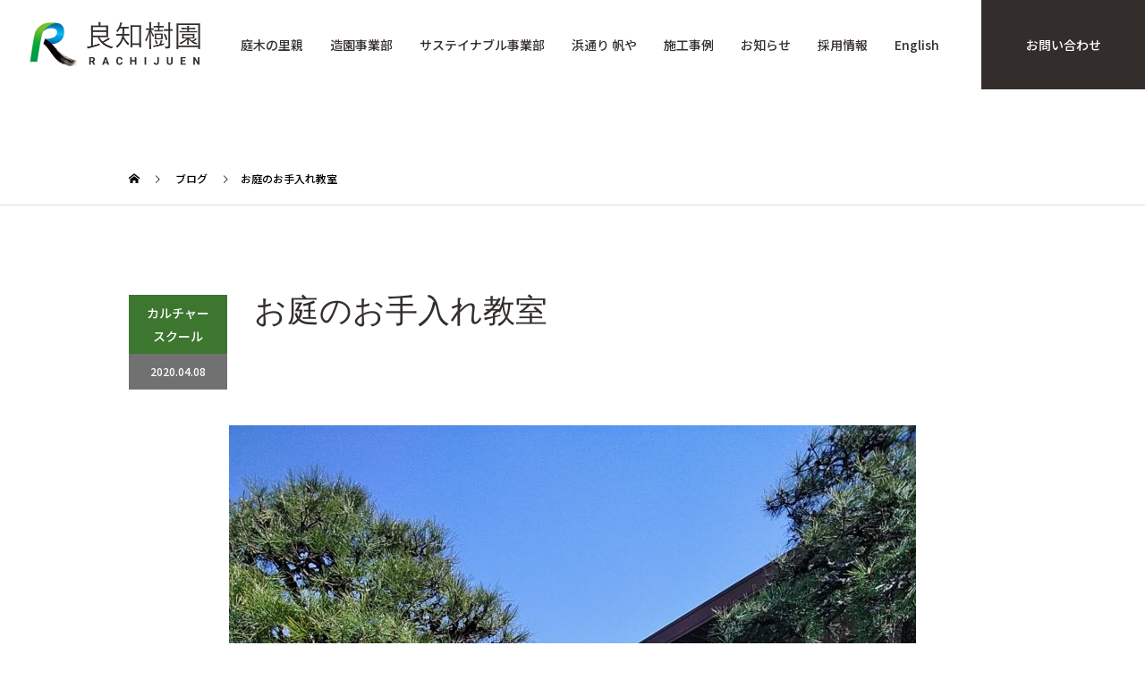

--- FILE ---
content_type: text/html; charset=UTF-8
request_url: https://rachijuen.com/archives/3548
body_size: 11000
content:
<!DOCTYPE html>
<html lang="ja">
<head>
<!-- Google Tag Manager -->
<script>(function(w,d,s,l,i){w[l]=w[l]||[];w[l].push({'gtm.start':
new Date().getTime(),event:'gtm.js'});var f=d.getElementsByTagName(s)[0],
j=d.createElement(s),dl=l!='dataLayer'?'&l='+l:'';j.async=true;j.src=
'https://www.googletagmanager.com/gtm.js?id='+i+dl;f.parentNode.insertBefore(j,f);
})(window,document,'script','dataLayer','GTM-MXVLK4S');</script>
<!-- End Google Tag Manager -->

<meta charset="utf-8">
<meta name="viewport" content="width=device-width">
<meta name="format-detection" content="telephone=no,address=no,email=no">
<meta name="description" content="静岡県焼津市で外構・エクステリア・ガーデニング・造園のことなら良知樹園">
<title>お庭のお手入れ教室 &#8211; 良知樹園 &#8211; RACHIJUEN &#8211;</title>
<meta name='robots' content='max-image-preview:large' />
<link rel="alternate" type="application/rss+xml" title="良知樹園 - RACHIJUEN - &raquo; フィード" href="https://rachijuen.com/feed" />
<link rel="alternate" type="application/rss+xml" title="良知樹園 - RACHIJUEN - &raquo; コメントフィード" href="https://rachijuen.com/comments/feed" />
<link rel="alternate" title="oEmbed (JSON)" type="application/json+oembed" href="https://rachijuen.com/wp-json/oembed/1.0/embed?url=https%3A%2F%2Frachijuen.com%2Farchives%2F3548" />
<link rel="alternate" title="oEmbed (XML)" type="text/xml+oembed" href="https://rachijuen.com/wp-json/oembed/1.0/embed?url=https%3A%2F%2Frachijuen.com%2Farchives%2F3548&#038;format=xml" />
<style id='wp-img-auto-sizes-contain-inline-css' type='text/css'>
img:is([sizes=auto i],[sizes^="auto," i]){contain-intrinsic-size:3000px 1500px}
/*# sourceURL=wp-img-auto-sizes-contain-inline-css */
</style>
<link rel='stylesheet' id='sbi_styles-css' href='https://rachijuen.com/wp-content/plugins/instagram-feed/css/sbi-styles.min.css?ver=6.6.1' type='text/css' media='all' />
<style id='wp-block-library-inline-css' type='text/css'>
:root{--wp-block-synced-color:#7a00df;--wp-block-synced-color--rgb:122,0,223;--wp-bound-block-color:var(--wp-block-synced-color);--wp-editor-canvas-background:#ddd;--wp-admin-theme-color:#007cba;--wp-admin-theme-color--rgb:0,124,186;--wp-admin-theme-color-darker-10:#006ba1;--wp-admin-theme-color-darker-10--rgb:0,107,160.5;--wp-admin-theme-color-darker-20:#005a87;--wp-admin-theme-color-darker-20--rgb:0,90,135;--wp-admin-border-width-focus:2px}@media (min-resolution:192dpi){:root{--wp-admin-border-width-focus:1.5px}}.wp-element-button{cursor:pointer}:root .has-very-light-gray-background-color{background-color:#eee}:root .has-very-dark-gray-background-color{background-color:#313131}:root .has-very-light-gray-color{color:#eee}:root .has-very-dark-gray-color{color:#313131}:root .has-vivid-green-cyan-to-vivid-cyan-blue-gradient-background{background:linear-gradient(135deg,#00d084,#0693e3)}:root .has-purple-crush-gradient-background{background:linear-gradient(135deg,#34e2e4,#4721fb 50%,#ab1dfe)}:root .has-hazy-dawn-gradient-background{background:linear-gradient(135deg,#faaca8,#dad0ec)}:root .has-subdued-olive-gradient-background{background:linear-gradient(135deg,#fafae1,#67a671)}:root .has-atomic-cream-gradient-background{background:linear-gradient(135deg,#fdd79a,#004a59)}:root .has-nightshade-gradient-background{background:linear-gradient(135deg,#330968,#31cdcf)}:root .has-midnight-gradient-background{background:linear-gradient(135deg,#020381,#2874fc)}:root{--wp--preset--font-size--normal:16px;--wp--preset--font-size--huge:42px}.has-regular-font-size{font-size:1em}.has-larger-font-size{font-size:2.625em}.has-normal-font-size{font-size:var(--wp--preset--font-size--normal)}.has-huge-font-size{font-size:var(--wp--preset--font-size--huge)}.has-text-align-center{text-align:center}.has-text-align-left{text-align:left}.has-text-align-right{text-align:right}.has-fit-text{white-space:nowrap!important}#end-resizable-editor-section{display:none}.aligncenter{clear:both}.items-justified-left{justify-content:flex-start}.items-justified-center{justify-content:center}.items-justified-right{justify-content:flex-end}.items-justified-space-between{justify-content:space-between}.screen-reader-text{border:0;clip-path:inset(50%);height:1px;margin:-1px;overflow:hidden;padding:0;position:absolute;width:1px;word-wrap:normal!important}.screen-reader-text:focus{background-color:#ddd;clip-path:none;color:#444;display:block;font-size:1em;height:auto;left:5px;line-height:normal;padding:15px 23px 14px;text-decoration:none;top:5px;width:auto;z-index:100000}html :where(.has-border-color){border-style:solid}html :where([style*=border-top-color]){border-top-style:solid}html :where([style*=border-right-color]){border-right-style:solid}html :where([style*=border-bottom-color]){border-bottom-style:solid}html :where([style*=border-left-color]){border-left-style:solid}html :where([style*=border-width]){border-style:solid}html :where([style*=border-top-width]){border-top-style:solid}html :where([style*=border-right-width]){border-right-style:solid}html :where([style*=border-bottom-width]){border-bottom-style:solid}html :where([style*=border-left-width]){border-left-style:solid}html :where(img[class*=wp-image-]){height:auto;max-width:100%}:where(figure){margin:0 0 1em}html :where(.is-position-sticky){--wp-admin--admin-bar--position-offset:var(--wp-admin--admin-bar--height,0px)}@media screen and (max-width:600px){html :where(.is-position-sticky){--wp-admin--admin-bar--position-offset:0px}}

/*# sourceURL=wp-block-library-inline-css */
</style><style id='global-styles-inline-css' type='text/css'>
:root{--wp--preset--aspect-ratio--square: 1;--wp--preset--aspect-ratio--4-3: 4/3;--wp--preset--aspect-ratio--3-4: 3/4;--wp--preset--aspect-ratio--3-2: 3/2;--wp--preset--aspect-ratio--2-3: 2/3;--wp--preset--aspect-ratio--16-9: 16/9;--wp--preset--aspect-ratio--9-16: 9/16;--wp--preset--color--black: #000000;--wp--preset--color--cyan-bluish-gray: #abb8c3;--wp--preset--color--white: #ffffff;--wp--preset--color--pale-pink: #f78da7;--wp--preset--color--vivid-red: #cf2e2e;--wp--preset--color--luminous-vivid-orange: #ff6900;--wp--preset--color--luminous-vivid-amber: #fcb900;--wp--preset--color--light-green-cyan: #7bdcb5;--wp--preset--color--vivid-green-cyan: #00d084;--wp--preset--color--pale-cyan-blue: #8ed1fc;--wp--preset--color--vivid-cyan-blue: #0693e3;--wp--preset--color--vivid-purple: #9b51e0;--wp--preset--gradient--vivid-cyan-blue-to-vivid-purple: linear-gradient(135deg,rgb(6,147,227) 0%,rgb(155,81,224) 100%);--wp--preset--gradient--light-green-cyan-to-vivid-green-cyan: linear-gradient(135deg,rgb(122,220,180) 0%,rgb(0,208,130) 100%);--wp--preset--gradient--luminous-vivid-amber-to-luminous-vivid-orange: linear-gradient(135deg,rgb(252,185,0) 0%,rgb(255,105,0) 100%);--wp--preset--gradient--luminous-vivid-orange-to-vivid-red: linear-gradient(135deg,rgb(255,105,0) 0%,rgb(207,46,46) 100%);--wp--preset--gradient--very-light-gray-to-cyan-bluish-gray: linear-gradient(135deg,rgb(238,238,238) 0%,rgb(169,184,195) 100%);--wp--preset--gradient--cool-to-warm-spectrum: linear-gradient(135deg,rgb(74,234,220) 0%,rgb(151,120,209) 20%,rgb(207,42,186) 40%,rgb(238,44,130) 60%,rgb(251,105,98) 80%,rgb(254,248,76) 100%);--wp--preset--gradient--blush-light-purple: linear-gradient(135deg,rgb(255,206,236) 0%,rgb(152,150,240) 100%);--wp--preset--gradient--blush-bordeaux: linear-gradient(135deg,rgb(254,205,165) 0%,rgb(254,45,45) 50%,rgb(107,0,62) 100%);--wp--preset--gradient--luminous-dusk: linear-gradient(135deg,rgb(255,203,112) 0%,rgb(199,81,192) 50%,rgb(65,88,208) 100%);--wp--preset--gradient--pale-ocean: linear-gradient(135deg,rgb(255,245,203) 0%,rgb(182,227,212) 50%,rgb(51,167,181) 100%);--wp--preset--gradient--electric-grass: linear-gradient(135deg,rgb(202,248,128) 0%,rgb(113,206,126) 100%);--wp--preset--gradient--midnight: linear-gradient(135deg,rgb(2,3,129) 0%,rgb(40,116,252) 100%);--wp--preset--font-size--small: 13px;--wp--preset--font-size--medium: 20px;--wp--preset--font-size--large: 36px;--wp--preset--font-size--x-large: 42px;--wp--preset--spacing--20: 0.44rem;--wp--preset--spacing--30: 0.67rem;--wp--preset--spacing--40: 1rem;--wp--preset--spacing--50: 1.5rem;--wp--preset--spacing--60: 2.25rem;--wp--preset--spacing--70: 3.38rem;--wp--preset--spacing--80: 5.06rem;--wp--preset--shadow--natural: 6px 6px 9px rgba(0, 0, 0, 0.2);--wp--preset--shadow--deep: 12px 12px 50px rgba(0, 0, 0, 0.4);--wp--preset--shadow--sharp: 6px 6px 0px rgba(0, 0, 0, 0.2);--wp--preset--shadow--outlined: 6px 6px 0px -3px rgb(255, 255, 255), 6px 6px rgb(0, 0, 0);--wp--preset--shadow--crisp: 6px 6px 0px rgb(0, 0, 0);}:where(.is-layout-flex){gap: 0.5em;}:where(.is-layout-grid){gap: 0.5em;}body .is-layout-flex{display: flex;}.is-layout-flex{flex-wrap: wrap;align-items: center;}.is-layout-flex > :is(*, div){margin: 0;}body .is-layout-grid{display: grid;}.is-layout-grid > :is(*, div){margin: 0;}:where(.wp-block-columns.is-layout-flex){gap: 2em;}:where(.wp-block-columns.is-layout-grid){gap: 2em;}:where(.wp-block-post-template.is-layout-flex){gap: 1.25em;}:where(.wp-block-post-template.is-layout-grid){gap: 1.25em;}.has-black-color{color: var(--wp--preset--color--black) !important;}.has-cyan-bluish-gray-color{color: var(--wp--preset--color--cyan-bluish-gray) !important;}.has-white-color{color: var(--wp--preset--color--white) !important;}.has-pale-pink-color{color: var(--wp--preset--color--pale-pink) !important;}.has-vivid-red-color{color: var(--wp--preset--color--vivid-red) !important;}.has-luminous-vivid-orange-color{color: var(--wp--preset--color--luminous-vivid-orange) !important;}.has-luminous-vivid-amber-color{color: var(--wp--preset--color--luminous-vivid-amber) !important;}.has-light-green-cyan-color{color: var(--wp--preset--color--light-green-cyan) !important;}.has-vivid-green-cyan-color{color: var(--wp--preset--color--vivid-green-cyan) !important;}.has-pale-cyan-blue-color{color: var(--wp--preset--color--pale-cyan-blue) !important;}.has-vivid-cyan-blue-color{color: var(--wp--preset--color--vivid-cyan-blue) !important;}.has-vivid-purple-color{color: var(--wp--preset--color--vivid-purple) !important;}.has-black-background-color{background-color: var(--wp--preset--color--black) !important;}.has-cyan-bluish-gray-background-color{background-color: var(--wp--preset--color--cyan-bluish-gray) !important;}.has-white-background-color{background-color: var(--wp--preset--color--white) !important;}.has-pale-pink-background-color{background-color: var(--wp--preset--color--pale-pink) !important;}.has-vivid-red-background-color{background-color: var(--wp--preset--color--vivid-red) !important;}.has-luminous-vivid-orange-background-color{background-color: var(--wp--preset--color--luminous-vivid-orange) !important;}.has-luminous-vivid-amber-background-color{background-color: var(--wp--preset--color--luminous-vivid-amber) !important;}.has-light-green-cyan-background-color{background-color: var(--wp--preset--color--light-green-cyan) !important;}.has-vivid-green-cyan-background-color{background-color: var(--wp--preset--color--vivid-green-cyan) !important;}.has-pale-cyan-blue-background-color{background-color: var(--wp--preset--color--pale-cyan-blue) !important;}.has-vivid-cyan-blue-background-color{background-color: var(--wp--preset--color--vivid-cyan-blue) !important;}.has-vivid-purple-background-color{background-color: var(--wp--preset--color--vivid-purple) !important;}.has-black-border-color{border-color: var(--wp--preset--color--black) !important;}.has-cyan-bluish-gray-border-color{border-color: var(--wp--preset--color--cyan-bluish-gray) !important;}.has-white-border-color{border-color: var(--wp--preset--color--white) !important;}.has-pale-pink-border-color{border-color: var(--wp--preset--color--pale-pink) !important;}.has-vivid-red-border-color{border-color: var(--wp--preset--color--vivid-red) !important;}.has-luminous-vivid-orange-border-color{border-color: var(--wp--preset--color--luminous-vivid-orange) !important;}.has-luminous-vivid-amber-border-color{border-color: var(--wp--preset--color--luminous-vivid-amber) !important;}.has-light-green-cyan-border-color{border-color: var(--wp--preset--color--light-green-cyan) !important;}.has-vivid-green-cyan-border-color{border-color: var(--wp--preset--color--vivid-green-cyan) !important;}.has-pale-cyan-blue-border-color{border-color: var(--wp--preset--color--pale-cyan-blue) !important;}.has-vivid-cyan-blue-border-color{border-color: var(--wp--preset--color--vivid-cyan-blue) !important;}.has-vivid-purple-border-color{border-color: var(--wp--preset--color--vivid-purple) !important;}.has-vivid-cyan-blue-to-vivid-purple-gradient-background{background: var(--wp--preset--gradient--vivid-cyan-blue-to-vivid-purple) !important;}.has-light-green-cyan-to-vivid-green-cyan-gradient-background{background: var(--wp--preset--gradient--light-green-cyan-to-vivid-green-cyan) !important;}.has-luminous-vivid-amber-to-luminous-vivid-orange-gradient-background{background: var(--wp--preset--gradient--luminous-vivid-amber-to-luminous-vivid-orange) !important;}.has-luminous-vivid-orange-to-vivid-red-gradient-background{background: var(--wp--preset--gradient--luminous-vivid-orange-to-vivid-red) !important;}.has-very-light-gray-to-cyan-bluish-gray-gradient-background{background: var(--wp--preset--gradient--very-light-gray-to-cyan-bluish-gray) !important;}.has-cool-to-warm-spectrum-gradient-background{background: var(--wp--preset--gradient--cool-to-warm-spectrum) !important;}.has-blush-light-purple-gradient-background{background: var(--wp--preset--gradient--blush-light-purple) !important;}.has-blush-bordeaux-gradient-background{background: var(--wp--preset--gradient--blush-bordeaux) !important;}.has-luminous-dusk-gradient-background{background: var(--wp--preset--gradient--luminous-dusk) !important;}.has-pale-ocean-gradient-background{background: var(--wp--preset--gradient--pale-ocean) !important;}.has-electric-grass-gradient-background{background: var(--wp--preset--gradient--electric-grass) !important;}.has-midnight-gradient-background{background: var(--wp--preset--gradient--midnight) !important;}.has-small-font-size{font-size: var(--wp--preset--font-size--small) !important;}.has-medium-font-size{font-size: var(--wp--preset--font-size--medium) !important;}.has-large-font-size{font-size: var(--wp--preset--font-size--large) !important;}.has-x-large-font-size{font-size: var(--wp--preset--font-size--x-large) !important;}
/*# sourceURL=global-styles-inline-css */
</style>

<style id='classic-theme-styles-inline-css' type='text/css'>
/*! This file is auto-generated */
.wp-block-button__link{color:#fff;background-color:#32373c;border-radius:9999px;box-shadow:none;text-decoration:none;padding:calc(.667em + 2px) calc(1.333em + 2px);font-size:1.125em}.wp-block-file__button{background:#32373c;color:#fff;text-decoration:none}
/*# sourceURL=/wp-includes/css/classic-themes.min.css */
</style>
<link rel='stylesheet' id='contact-form-7-css' href='https://rachijuen.com/wp-content/plugins/contact-form-7/includes/css/styles.css?ver=5.6.2' type='text/css' media='all' />
<link rel='stylesheet' id='kadan-slick-css' href='https://rachijuen.com/wp-content/themes/kadan_tcd056/assets/css/slick.min.css?ver=6.9' type='text/css' media='all' />
<link rel='stylesheet' id='kadan-slick-theme-css' href='https://rachijuen.com/wp-content/themes/kadan_tcd056/assets/css/slick-theme.min.css?ver=6.9' type='text/css' media='all' />
<link rel='stylesheet' id='kadan-style-css' href='https://rachijuen.com/wp-content/themes/kadan_tcd056/style.css?ver=1.10' type='text/css' media='all' />
<script type="text/javascript" src="https://rachijuen.com/wp-includes/js/jquery/jquery.min.js?ver=3.7.1" id="jquery-core-js"></script>
<script type="text/javascript" src="https://rachijuen.com/wp-includes/js/jquery/jquery-migrate.min.js?ver=3.4.1" id="jquery-migrate-js"></script>
<script type="text/javascript" src="https://rachijuen.com/wp-content/themes/kadan_tcd056/assets/js/slick.min.js?ver=1.10" id="kadan-slick-js"></script>
<link rel="https://api.w.org/" href="https://rachijuen.com/wp-json/" /><link rel="alternate" title="JSON" type="application/json" href="https://rachijuen.com/wp-json/wp/v2/posts/3548" /><link rel="canonical" href="https://rachijuen.com/archives/3548" />
<link rel='shortlink' href='https://rachijuen.com/?p=3548' />
<link rel="shortcut icon" href="https://rachijuen.com/wp-content/uploads/2018/12/favicon.ico">
<style>
.c-comment__form-submit:hover,.c-pw__btn:hover,.p-article01__cat:hover,.p-article11__cat:hover,.p-block02 .slick-arrow:hover,.p-block03 .slick-arrow:hover,.p-cb__item-btn a:hover,.p-entry__cat:hover,.p-entry__date,.p-index-news__topic-pager-item.is-active a,.p-index-news__topic-pager-item a:hover,.p-nav02__item a:hover,.p-readmore__btn:hover,.p-page-links > span,.p-pagetop a:hover,.p-page-links a:hover,.p-pager__item a:hover,.p-pager__item span,.p-post-list03 .slick-arrow:hover,.p-recommended-plan__btn a:hover{background: #717171}.p-article01__title a:hover,.p-article02:hover .p-article02__title,.p-article03:hover .p-article03__title,.p-article06__title a:hover,.p-article08:hover .p-article08__title,.p-article10__title a:hover,.p-breadcrumb a:hover,.p-room-meta dt,.p-section-nav__item:hover .p-section-nav__item-title,.p-social-nav__item a:hover,.p-spring-info dt,.p-vertical{color: #717171}.c-pw__btn,.p-entry__cat,.p-article01__cat,.p-article11__cat,.p-block02 .slick-arrow,.p-block03 .slick-arrow,.p-cb__item-btn a,.p-copyright,.p-headline,.p-nav02__item a,.p-readmore__btn,.p-page-links a,.p-pager__item a,.p-post-list03 .slick-arrow,.p-recommended-plan__btn a,.p-widget__title{background: #3c762f}.p-entry__body a,, .custom-html-widget a{color: #006075}body{font-family: "Segoe UI", Verdana, "游ゴシック", YuGothic, "Hiragino Kaku Gothic ProN", Meiryo, sans-serif}.c-logo,.p-entry__title,.p-page-header__headline,.p-index-blog__title,.p-index-news__col-title,.p-index-slider__item-title,.p-page-header__title,.p-archive-header__title,.p-plan__title,.p-recommended-plan__title,.p-section-header__title,.p-section-header__headline,.p-vertical,.p-vertical-block,.p-visual__title{font-family: "Times New Roman", "游明朝", "Yu Mincho", "游明朝体", "YuMincho", "ヒラギノ明朝 Pro W3", "Hiragino Mincho Pro", "HiraMinProN-W3", "HGS明朝E", "ＭＳ Ｐ明朝", "MS PMincho", serif; font-weight: 500}.p-page-header__title{transition-delay: 3s}.p-hover-effect--type1:hover img{-webkit-transform: scale(1.2);transform: scale(1.2)}.l-header__logo a{color: #ffffff;font-size: 25px}.l-header{background: rgba(113, 113, 113, 1)}.p-global-nav a{color: #ffffff}.p-global-nav a:hover{background: #3c762f;color: #ffffff}.p-global-nav .sub-menu a{background: #3c762f;color: #ffffff}.p-global-nav .sub-menu a:hover{background: #478c36;color: #ffffff}.p-footer-slider{background: #f4f1ed}.p-info{color: #000000}.p-info__logo{font-size: 25px}.p-info__btn{background: #660000;color: #ffffff}.p-info__btn:hover{background: #717171;color: #ffffff}.p-footer-nav{background: #717171;color: #ffffff}.p-footer-nav a{color: #ffffff}.p-footer-nav a:hover{color: #660000}.p-entry__title{font-size: 36px}.p-entry__body{font-size: 16px}@media screen and (max-width: 991px) {.p-global-nav{background: rgba(60,118,47, 1)}.p-global-nav a,.p-global-nav a:hover,.p-global-nav .sub-menu a,.p-global-nav .sub-menu a:hover{color: #ffffff}.p-global-nav .menu-item-has-children > a > .sub-menu-toggle::before{border-color: #ffffff}}#site_loader_animation.c-load--type3 i { background: #717171; }
</style>
<link rel="icon" href="https://rachijuen.com/wp-content/uploads/2018/12/siteicon.png" sizes="32x32" />
<link rel="icon" href="https://rachijuen.com/wp-content/uploads/2018/12/siteicon.png" sizes="192x192" />
<link rel="apple-touch-icon" href="https://rachijuen.com/wp-content/uploads/2018/12/siteicon.png" />
<meta name="msapplication-TileImage" content="https://rachijuen.com/wp-content/uploads/2018/12/siteicon.png" />
		<style type="text/css" id="wp-custom-css">
			.p-entry.zouen_case .p-entry__header .p-entry__meta .p-entry__date {
	display: none;
}

.category-zouen_case .p-blog-list__item time {
	display: none;
}		</style>
		
<script src="https://rachijuen.com/wp-content/themes/kadan_tcd056/js/jquery/new_jquery-1.12.3.js?v=202601312226" defer></script>
<script src="https://rachijuen.com/wp-content/themes/kadan_tcd056/js/svg/new_svgxuse.js?v=202601312226" defer></script>
<script crossorigin="anonymous" src="https://polyfill.io/v3/polyfill.min.js?features=IntersectionObserver%2CObject.assign" defer></script>
<script src="https://rachijuen.com/wp-content/themes/kadan_tcd056/js/lozad/new_lozad.min.js?v=202601312226" defer></script>
<script src="https://rachijuen.com/wp-content/themes/kadan_tcd056/js/new_script.js?v=202601312226" defer></script>

<link rel="preconnect" href="https://fonts.googleapis.com">
<link rel="preconnect" href="https://fonts.gstatic.com" crossorigin>
<link href="https://fonts.googleapis.com/css2?family=Noto+Sans+JP:wght@500;700&family=Roboto:wght@700&display=swap" rel="stylesheet">
<link rel="stylesheet" href="https://rachijuen.com/wp-content/themes/kadan_tcd056/css/common-normalize.css?v=202601312226">
<link rel="stylesheet" href="https://rachijuen.com/wp-content/themes/kadan_tcd056/css/new_import.css?v=202601312226"></head>
<body class="wp-singular post-template-default single single-post postid-3548 single-format-standard wp-theme-kadan_tcd056">
<!-- Google Tag Manager (noscript) -->
<noscript><iframe src="https://www.googletagmanager.com/ns.html?id=GTM-MXVLK4S"
height="0" width="0" style="display:none;visibility:hidden"></iframe></noscript>
<!-- End Google Tag Manager (noscript) -->
  <header id="header" class="header">
    <h1 class="logo"><a href="https://rachijuen.com/"><img src="https://rachijuen.com/wp-content/themes/kadan_tcd056/images/common/logo.png" alt="良知樹園" class="img_responsive"></a></h1>
    <p class="js_hamburger">
      <span></span>
      <span></span>
      <span></span>
    </p>
    <div class="global_navi">
      <div class="global_navi_wrap">
        <nav class="global_navi_inner">
          <ul class="global_navi_inner_list">
            <li><a href="https://rachijuen.com/foster/">庭木の里親</a></li>
            <li><a href="https://rachijuen.com/landscape/">造園事業部</a></li>
            <li><a href="https://rachijuen.com/sustainable/">サステイナブル事業部</a></li>
            <li><a href="https://niwayado.com/" target="_blank">浜通り 帆や</a></li>
            <li><a href="https://rachijuen.com/archives/example">施工事例</a></li>
            <li><a href="https://rachijuen.com/archives/new">お知らせ</a></li>
            <li><a target="_blank" rel="noopener noreferrer" href="https://recruit.fuerubo.com/rachijuen/top">採用情報</a></li>
            <li><a href="/en/">English</a></li>
          </ul>
        </nav>
        <!-- /global_navi_wrap -->
      </div>
      <!-- /global_navi -->
    </div>
    <p class="header_contact"><a href="https://rachijuen.com/mailform/">お問い合わせ</a></p>
  </header>

 <main class="content l-main">
     <div class="p-breadcrumb c-breadcrumb">
<ol class="p-breadcrumb__inner l-inner" itemscope itemtype="http://schema.org/BreadcrumbList">
<li class="p-breadcrumb__item c-breadcrumb__item c-breadcrumb__item--home" itemprop="itemListElement" itemscope itemtype="http://schema.org/ListItem">
<a href="https://rachijuen.com/" itemprop="item">
<span itemprop="name">HOME</span>
</a>
<meta itemprop="position" content="1">
</li>
<li class="p-breadcrumb__item c-breadcrumb__item" itemprop="itemListElement" itemscope itemtype="http://schema.org/ListItem">
<a href="https://rachijuen.com/blog" itemprop="item">
<span itemprop="name">ブログ</span>
</a>
<meta itemprop="position" content="2">
</li>
<li class="p-breadcrumb__item c-breadcrumb__item" itemprop="itemListElement" itemscope itemtype="http://schema.org/ListItem"><span itemprop="name">お庭のお手入れ教室</span><meta itemprop="position" content="3"></li>
</ol>
</div>
  <div class="container ">
    <div class="l-primary">
  
            <article class="p-entry">
			  <header class="p-entry__header">
          					<div class="p-entry__meta">
             
            <a class="p-entry__cat" href="https://rachijuen.com/archives/category/culture-school">カルチャースクール</a>
                         
						<time class="p-entry__date" datetime="2020-04-08">2020.04.08</time>
            					</div>
          					<h1 class="p-entry__title">お庭のお手入れ教室</h1>
				</header>
                				<div class="p-entry__img">
          <img width="768" height="1024" src="https://rachijuen.com/wp-content/uploads/2020/04/IMG_20200408_100245.jpg" class="attachment-full size-full wp-post-image" alt="" decoding="async" fetchpriority="high" srcset="https://rachijuen.com/wp-content/uploads/2020/04/IMG_20200408_100245.jpg 768w, https://rachijuen.com/wp-content/uploads/2020/04/IMG_20200408_100245-450x600.jpg 450w" sizes="(max-width: 768px) 100vw, 768px" />        </div>
                				<div class="p-entry__body">
          <p>2020年4月8日</p>
<p>本日から今期のお手入れ教室がスタートしました。</p>
<p>コロナ対策を万全にしたうえで屋外での講習です。</p>
<p><img decoding="async" class="alignnone size-medium wp-image-3550" src="https://rachijuen.com/wp-content/uploads/2020/04/IMG_20200408_100245-450x600.jpg" alt="" width="450" height="600" srcset="https://rachijuen.com/wp-content/uploads/2020/04/IMG_20200408_100245-450x600.jpg 450w, https://rachijuen.com/wp-content/uploads/2020/04/IMG_20200408_100245.jpg 768w" sizes="(max-width: 450px) 100vw, 450px" /><img decoding="async" class="alignnone size-medium wp-image-3551" src="https://rachijuen.com/wp-content/uploads/2020/04/IMG_20200408_101924-450x600.jpg" alt="" width="450" height="600" srcset="https://rachijuen.com/wp-content/uploads/2020/04/IMG_20200408_101924-450x600.jpg 450w, https://rachijuen.com/wp-content/uploads/2020/04/IMG_20200408_101924.jpg 768w" sizes="(max-width: 450px) 100vw, 450px" /></p>
<p>　<a href="https://rachijuen.com/shop/ja/">★良知樹園ショッピングサイトがオープンしました！★　</a>　<br />
　　　↓↓↓<br />
　　　<a href="https://rachijuen.com/shop/ja/">https://rachijuen.com/shop/ja/</a><br />
　　　　　<br />
　　　剪定の教材動画や道具など販売しています♪　<br />
　　　無料視聴ページもあるので、ぜひご覧ください。　　　 </p>
        </div>
        			<ul class="p-entry__share c-share u-clearfix c-share--sm c-share--color">
				<li class="c-share__btn c-share__btn--twitter">
			    <a href="http://twitter.com/share?text=%E3%81%8A%E5%BA%AD%E3%81%AE%E3%81%8A%E6%89%8B%E5%85%A5%E3%82%8C%E6%95%99%E5%AE%A4&url=https%3A%2F%2Frachijuen.com%2Farchives%2F3548&via=&tw_p=tweetbutton&related="  onclick="javascript:window.open(this.href, '', 'menubar=no,toolbar=no,resizable=yes,scrollbars=yes,height=400,width=600');return false;">
			     	<i class="c-share__icn c-share__icn--twitter"></i>
			      <span class="c-share__title">Tweet</span>
			   	</a>
			   </li>
			    <li class="c-share__btn c-share__btn--facebook">
			    	<a href="//www.facebook.com/sharer/sharer.php?u=https://rachijuen.com/archives/3548&amp;t=%E3%81%8A%E5%BA%AD%E3%81%AE%E3%81%8A%E6%89%8B%E5%85%A5%E3%82%8C%E6%95%99%E5%AE%A4" rel="nofollow" target="_blank">
			      	<i class="c-share__icn c-share__icn--facebook"></i>
			        <span class="c-share__title">Share</span>
			      </a>
			    </li>
			    <li class="c-share__btn c-share__btn--hatebu">
			      <a href="http://b.hatena.ne.jp/add?mode=confirm&url=https%3A%2F%2Frachijuen.com%2Farchives%2F3548" onclick="javascript:window.open(this.href, '', 'menubar=no,toolbar=no,resizable=yes,scrollbars=yes,height=400,width=510');return false;">
			      	<i class="c-share__icn c-share__icn--hatebu"></i>
			        <span class="c-share__title">Hatena</span>
			      </a>
			    </li>
			    <li class="c-share__btn c-share__btn--pocket">
			    	<a href="http://getpocket.com/edit?url=https%3A%2F%2Frachijuen.com%2Farchives%2F3548&title=%E3%81%8A%E5%BA%AD%E3%81%AE%E3%81%8A%E6%89%8B%E5%85%A5%E3%82%8C%E6%95%99%E5%AE%A4" target="_blank">
			      	<i class="c-share__icn c-share__icn--pocket"></i>
			        <span class="c-share__title">Pocket</span>
			      </a>
			    </li>
			    <li class="c-share__btn c-share__btn--rss">
			    	<a href="https://rachijuen.com/feed" target="_blank">
			      	<i class="c-share__icn c-share__icn--rss"></i>
			        <span class="c-share__title">RSS</span>
			      </a>
			    </li>
			    <li class="c-share__btn c-share__btn--feedly">
			    	<a href="http://feedly.com/index.html#subscription/feed/https://rachijuen.com/feed" target="_blank">
			      	<i class="c-share__icn c-share__icn--feedly"></i>
			        <span class="c-share__title">feedly</span>
			      </a>
			    </li>
			    <li class="c-share__btn c-share__btn--pinterest">
			    	<a href="https://www.pinterest.com/pin/create/button/?url=https%3A%2F%2Frachijuen.com%2Farchives%2F3548&media=https://rachijuen.com/wp-content/uploads/2020/04/IMG_20200408_100245.jpg&description=%E3%81%8A%E5%BA%AD%E3%81%AE%E3%81%8A%E6%89%8B%E5%85%A5%E3%82%8C%E6%95%99%E5%AE%A4" rel="nofollow" target="_blank">
			      	<i class="c-share__icn c-share__icn--pinterest"></i>
			        <span class="c-share__title">Pin it</span>
			      </a>
			    </li>
			</ul>
                								<ul class="p-entry__meta-box c-meta-box u-clearfix">
					<li class="c-meta-box__item c-meta-box__item--author">投稿者: <a href="https://rachijuen.com/archives/author/rachi-staff" title="rachi-staff の投稿" rel="author">rachi-staff</a></li><li class="c-meta-box__item c-meta-box__item--category"><a href="https://rachijuen.com/archives/category/culture-school" rel="category tag">カルチャースクール</a>, <a href="https://rachijuen.com/archives/category/culture-school/school_case" rel="category tag">教室の様子</a></li>				</ul>
				      </article>
                  <ul class="p-nav01 c-nav01">
    	  <li class="p-nav01__item p-nav01__item--prev c-nav01__item"> 
    	    <a href="https://rachijuen.com/archives/3541" class="p-hover-effect--type1" data-prev="前の記事">
                        <div class="p-nav01__item-img">
              <img width="240" height="240" src="https://rachijuen.com/wp-content/uploads/2019/11/IMG_7228-240x240.jpg" class="attachment-size3 size-size3 wp-post-image" alt="" decoding="async" loading="lazy" srcset="https://rachijuen.com/wp-content/uploads/2019/11/IMG_7228-240x240.jpg 240w, https://rachijuen.com/wp-content/uploads/2019/11/IMG_7228-310x310.jpg 310w, https://rachijuen.com/wp-content/uploads/2019/11/IMG_7228-600x600.jpg 600w, https://rachijuen.com/wp-content/uploads/2019/11/IMG_7228-768x768.jpg 768w, https://rachijuen.com/wp-content/uploads/2019/11/IMG_7228-300x300.jpg 300w, https://rachijuen.com/wp-content/uploads/2019/11/IMG_7228-500x500.jpg 500w, https://rachijuen.com/wp-content/uploads/2019/11/IMG_7228-416x416.jpg 416w, https://rachijuen.com/wp-content/uploads/2019/11/IMG_7228-594x594.jpg 594w, https://rachijuen.com/wp-content/uploads/2019/11/IMG_7228-120x120.jpg 120w, https://rachijuen.com/wp-content/uploads/2019/11/IMG_7228.jpg 800w" sizes="auto, (max-width: 240px) 100vw, 240px" />            </div>
                        <span class="p-nav01__item-title">「クリスマスリース作製＊松ぼっくり・...</span>
          </a>
          </li>
    	  <li class="p-nav01__item p-nav01__item--next c-nav01__item"> 
    	    <a href="https://rachijuen.com/archives/3546" class="p-hover-effect--type1" data-next="次の記事">
            <span class="p-nav01__item-title">お庭のお手入れ教室</span>
                        <div class="p-nav01__item-img">
              <img width="240" height="240" src="https://rachijuen.com/wp-content/uploads/2020/04/49690b7ac16538b61fbeaa197285f216-240x240.jpg" class="attachment-size3 size-size3 wp-post-image" alt="" decoding="async" loading="lazy" srcset="https://rachijuen.com/wp-content/uploads/2020/04/49690b7ac16538b61fbeaa197285f216-240x240.jpg 240w, https://rachijuen.com/wp-content/uploads/2020/04/49690b7ac16538b61fbeaa197285f216-310x310.jpg 310w, https://rachijuen.com/wp-content/uploads/2020/04/49690b7ac16538b61fbeaa197285f216-300x300.jpg 300w, https://rachijuen.com/wp-content/uploads/2020/04/49690b7ac16538b61fbeaa197285f216-500x500.jpg 500w, https://rachijuen.com/wp-content/uploads/2020/04/49690b7ac16538b61fbeaa197285f216-416x416.jpg 416w, https://rachijuen.com/wp-content/uploads/2020/04/49690b7ac16538b61fbeaa197285f216-594x594.jpg 594w, https://rachijuen.com/wp-content/uploads/2020/04/49690b7ac16538b61fbeaa197285f216-120x120.jpg 120w" sizes="auto, (max-width: 240px) 100vw, 240px" />            </div>
                      </a>
          </li>
			</ul>
            			<section>
			 	<h2 class="p-headline">関連記事</h2>
			 	<ul class="p-entry__related">
                    <li class="p-entry__related-item p-article03">
            <a href="https://rachijuen.com/archives/364" class="p-hover-effect--type1">
              <div class="p-article03__img">
                <img width="416" height="411" src="https://rachijuen.com/wp-content/uploads/2015/12/IMG_7964-thumb-548x411-1426-416x411.jpg" class="attachment-size4 size-size4 wp-post-image" alt="" decoding="async" loading="lazy" srcset="https://rachijuen.com/wp-content/uploads/2015/12/IMG_7964-thumb-548x411-1426-416x411.jpg 416w, https://rachijuen.com/wp-content/uploads/2015/12/IMG_7964-thumb-548x411-1426-120x120.jpg 120w" sizes="auto, (max-width: 416px) 100vw, 416px" />              </div>
              <h3 class="p-article03__title">プロの植木屋さん直伝！！お庭の剪定教室（専科クラス）</h3>
            </a>
          </li>
                    <li class="p-entry__related-item p-article03">
            <a href="https://rachijuen.com/archives/219" class="p-hover-effect--type1">
              <div class="p-article03__img">
                <img width="416" height="411" src="https://rachijuen.com/wp-content/uploads/2014/09/16-thumb-548x410-276-416x411.jpg" class="attachment-size4 size-size4 wp-post-image" alt="" decoding="async" loading="lazy" srcset="https://rachijuen.com/wp-content/uploads/2014/09/16-thumb-548x410-276-416x411.jpg 416w, https://rachijuen.com/wp-content/uploads/2014/09/16-thumb-548x410-276-120x120.jpg 120w" sizes="auto, (max-width: 416px) 100vw, 416px" />              </div>
              <h3 class="p-article03__title">ONIWA Garden&#038;Cafe 9月カルチャーご案...</h3>
            </a>
          </li>
                    <li class="p-entry__related-item p-article03">
            <a href="https://rachijuen.com/archives/209" class="p-hover-effect--type1">
              <div class="p-article03__img">
                <img width="416" height="411" src="https://rachijuen.com/wp-content/uploads/2014/08/10ca2a96164d12a84ac2e5478984c414-416x411.jpg" class="attachment-size4 size-size4 wp-post-image" alt="" decoding="async" loading="lazy" srcset="https://rachijuen.com/wp-content/uploads/2014/08/10ca2a96164d12a84ac2e5478984c414-416x411.jpg 416w, https://rachijuen.com/wp-content/uploads/2014/08/10ca2a96164d12a84ac2e5478984c414-120x120.jpg 120w" sizes="auto, (max-width: 416px) 100vw, 416px" />              </div>
              <h3 class="p-article03__title">鷹匠ＯＮＩＷＡ　9月のカルチャースクールご案内</h3>
            </a>
          </li>
                    <li class="p-entry__related-item p-article03">
            <a href="https://rachijuen.com/archives/346" class="p-hover-effect--type1">
              <div class="p-article03__img">
                <img width="416" height="416" src="https://rachijuen.com/wp-content/uploads/2015/10/12047073_905049006247067_2827688398400095247_n-thumb-548x548-1364-416x416.jpg" class="attachment-size4 size-size4 wp-post-image" alt="" decoding="async" loading="lazy" srcset="https://rachijuen.com/wp-content/uploads/2015/10/12047073_905049006247067_2827688398400095247_n-thumb-548x548-1364-416x416.jpg 416w, https://rachijuen.com/wp-content/uploads/2015/10/12047073_905049006247067_2827688398400095247_n-thumb-548x548-1364-310x310.jpg 310w, https://rachijuen.com/wp-content/uploads/2015/10/12047073_905049006247067_2827688398400095247_n-thumb-548x548-1364-300x300.jpg 300w, https://rachijuen.com/wp-content/uploads/2015/10/12047073_905049006247067_2827688398400095247_n-thumb-548x548-1364-500x500.jpg 500w, https://rachijuen.com/wp-content/uploads/2015/10/12047073_905049006247067_2827688398400095247_n-thumb-548x548-1364-240x240.jpg 240w, https://rachijuen.com/wp-content/uploads/2015/10/12047073_905049006247067_2827688398400095247_n-thumb-548x548-1364-120x120.jpg 120w, https://rachijuen.com/wp-content/uploads/2015/10/12047073_905049006247067_2827688398400095247_n-thumb-548x548-1364.jpg 548w" sizes="auto, (max-width: 416px) 100vw, 416px" />              </div>
              <h3 class="p-article03__title">苔玉ワークショップweekend教室開催</h3>
            </a>
          </li>
                    <li class="p-entry__related-item p-article03">
            <a href="https://rachijuen.com/archives/2576" class="p-hover-effect--type1">
              <div class="p-article03__img">
                <img width="416" height="416" src="https://rachijuen.com/wp-content/uploads/2018/11/IMG_5284-416x416.jpg" class="attachment-size4 size-size4 wp-post-image" alt="" decoding="async" loading="lazy" srcset="https://rachijuen.com/wp-content/uploads/2018/11/IMG_5284-416x416.jpg 416w, https://rachijuen.com/wp-content/uploads/2018/11/IMG_5284-310x310.jpg 310w, https://rachijuen.com/wp-content/uploads/2018/11/IMG_5284-600x600.jpg 600w, https://rachijuen.com/wp-content/uploads/2018/11/IMG_5284-768x768.jpg 768w, https://rachijuen.com/wp-content/uploads/2018/11/IMG_5284-1024x1024.jpg 1024w, https://rachijuen.com/wp-content/uploads/2018/11/IMG_5284-300x300.jpg 300w, https://rachijuen.com/wp-content/uploads/2018/11/IMG_5284-500x500.jpg 500w, https://rachijuen.com/wp-content/uploads/2018/11/IMG_5284-240x240.jpg 240w, https://rachijuen.com/wp-content/uploads/2018/11/IMG_5284-594x594.jpg 594w, https://rachijuen.com/wp-content/uploads/2018/11/IMG_5284-120x120.jpg 120w, https://rachijuen.com/wp-content/uploads/2018/11/IMG_5284.jpg 2048w" sizes="auto, (max-width: 416px) 100vw, 416px" />              </div>
              <h3 class="p-article03__title">女子高等学校ガーデニングクラス「Xmasリース＊３」</h3>
            </a>
          </li>
                    <li class="p-entry__related-item p-article03">
            <a href="https://rachijuen.com/archives/135" class="p-hover-effect--type1">
              <div class="p-article03__img">
                <img width="416" height="411" src="https://rachijuen.com/wp-content/uploads/2014/04/140415_120106-thumb-548x411-296-416x411.jpg" class="attachment-size4 size-size4 wp-post-image" alt="" decoding="async" loading="lazy" srcset="https://rachijuen.com/wp-content/uploads/2014/04/140415_120106-thumb-548x411-296-416x411.jpg 416w, https://rachijuen.com/wp-content/uploads/2014/04/140415_120106-thumb-548x411-296-120x120.jpg 120w" sizes="auto, (max-width: 416px) 100vw, 416px" />              </div>
              <h3 class="p-article03__title">5月ONIWAカルチャースクールのご案内</h3>
            </a>
          </li>
                    <li class="p-entry__related-item p-article03">
            <a href="https://rachijuen.com/archives/237" class="p-hover-effect--type1">
              <div class="p-article03__img">
                <img width="416" height="411" src="https://rachijuen.com/wp-content/uploads/2014/10/DSC01335-thumb-548x411-822-416x411.jpg" class="attachment-size4 size-size4 wp-post-image" alt="" decoding="async" loading="lazy" srcset="https://rachijuen.com/wp-content/uploads/2014/10/DSC01335-thumb-548x411-822-416x411.jpg 416w, https://rachijuen.com/wp-content/uploads/2014/10/DSC01335-thumb-548x411-822-120x120.jpg 120w" sizes="auto, (max-width: 416px) 100vw, 416px" />              </div>
              <h3 class="p-article03__title">SBS学苑「お手入れ教室・初級」2014.10.08</h3>
            </a>
          </li>
                    <li class="p-entry__related-item p-article03">
            <a href="https://rachijuen.com/archives/313" class="p-hover-effect--type1">
              <div class="p-article03__img">
                <img width="416" height="411" src="https://rachijuen.com/wp-content/uploads/2015/06/150621_144550-thumb-548x411-1180-416x411.jpg" class="attachment-size4 size-size4 wp-post-image" alt="" decoding="async" loading="lazy" srcset="https://rachijuen.com/wp-content/uploads/2015/06/150621_144550-thumb-548x411-1180-416x411.jpg 416w, https://rachijuen.com/wp-content/uploads/2015/06/150621_144550-thumb-548x411-1180-120x120.jpg 120w" sizes="auto, (max-width: 416px) 100vw, 416px" />              </div>
              <h3 class="p-article03__title">ONIWA Garden&#038;Cafe 20150621s...</h3>
            </a>
          </li>
                   </ul>
			 </section>
       		</div><!-- /.l-primary -->

  </div><!-- /.l-contents -->
</main>
  <footer class="footer">
    <div class="container">
      <div class="footer_inner">

        <div class="footer_company">
          <h2 class="logo"><a href="https://rachijuen.com/"><img src="[data-uri]" data-src="https://rachijuen.com/wp-content/themes/kadan_tcd056/images/common/logo.png" alt="良知樹園" class="img_responsive lozad"></a></h2>
          <address class="footer_company_add">良知樹園　焼津本社<br>静岡県焼津市一色115番地<br>TEL　054-624-1355<br>FAX　054-624-1407</address>
          <ul class="footer_company_sns">
            <li><a href="https://www.instagram.com/rachijuen_trees/" target="_blank" title="Instagram"><svg class="icon">
                  <use xlink:href="https://rachijuen.com/wp-content/themes/kadan_tcd056/js/svg/new_symbol-defs.svg#icon_instagram"></use>
                </svg></a></li>
            <li><a href="https://www.facebook.com/rachijuenshizuoka" target="_blank" title="Facebook"><svg class="icon">
                  <use xlink:href="https://rachijuen.com/wp-content/themes/kadan_tcd056/js/svg/new_symbol-defs.svg#icon_facebook"></use>
                </svg></a></li>
            <li><a href="https://twitter.com/rachijuen" target="_blank" title="Twitter"><svg class="icon">
                  <use xlink:href="https://rachijuen.com/wp-content/themes/kadan_tcd056/js/svg/new_symbol-defs.svg#icon_twitter"></use>
                </svg></a></li>
            <li><a href="https://lin.ee/rT7OGnk"><img src="https://scdn.line-apps.com/n/line_add_friends/btn/ja.png" alt="友だち追加" height="28" border="0"></a></li>
          </ul>
          <!-- /footer_company -->
        </div>

        <nav class="footer_navi">
          <ul class="footer_navi_list">
            <li><a href="https://rachijuen.com/foster/">庭木の里親</a></li>
            <li><a href="https://rachijuen.com/landscape/">造園事業部</a></li>
            <li><a href="https://rachijuen.com/sustainable/">サステイナブル事業部</a></li>
            <li><a href="https://niwayado.com/" target="_blank">浜通り 帆や</a></li>
          </ul>
          <ul class="footer_navi_list">
            <li><a href="https://rachijuen.com/archives/example">施工事例</a></li>
            <li><a href="https://rachijuen.com/archives/new">お知らせ</a></li>
          </ul>
          <ul class="footer_navi_list">
            <li>
              <span>施工までの流れ</span>
              <ul class="list_disc01">
                <li><a href="https://rachijuen.com/forindividual/">個人のお客様</a></li>
                <li><a href="https://rachijuen.com/forcompany/">法人のお客様</a></li>
                <li><a href="https://rachijuen.com/forkengai/">県外のお客様</a></li>
              </ul>
            </li>
          </ul>
          <ul class="footer_navi_list">
            <li><a href="https://rachijuen.com/about_us/">会社案内</a></li>
            <li><a href="https://rachijuen.com/en/">English</a></li>
            <li><a href="https://rachijuen.com/mailform/">お問い合わせ</a></li>
            <li><a target="_blank" rel="noopener noreferrer" href="https://recruit.fuerubo.com/rachijuen/top">採用情報</a></li>
          </ul>
        </nav>

        <ul class="footer_navi_sub">
          <li><a href="https://rachijuen.com/privacy-policy/">プライバシーポリシー</a></li>
          <li><a href="https://rachijuen.com/tokushouhou/">特定商取引法に基づく表記</a></li>
        </ul>

        <!-- /footer_inner -->
      </div>
      <!-- /container -->
    </div>
    <p class="copyright"><small>Copyright &copy; 良知樹園 – RACHIJUEN – All Rights Reserved.</small></p>
  </footer>
  <script type="speculationrules">
{"prefetch":[{"source":"document","where":{"and":[{"href_matches":"/*"},{"not":{"href_matches":["/wp-*.php","/wp-admin/*","/wp-content/uploads/*","/wp-content/*","/wp-content/plugins/*","/wp-content/themes/kadan_tcd056/*","/*\\?(.+)"]}},{"not":{"selector_matches":"a[rel~=\"nofollow\"]"}},{"not":{"selector_matches":".no-prefetch, .no-prefetch a"}}]},"eagerness":"conservative"}]}
</script>
<!-- Instagram Feed JS -->
<script type="text/javascript">
var sbiajaxurl = "https://rachijuen.com/wp-admin/admin-ajax.php";
</script>
</div>
<script type="text/javascript" src="https://rachijuen.com/wp-includes/js/dist/vendor/wp-polyfill.min.js?ver=3.15.0" id="wp-polyfill-js"></script>
<script type="text/javascript" id="contact-form-7-js-extra">
/* <![CDATA[ */
var wpcf7 = {"api":{"root":"https://rachijuen.com/wp-json/","namespace":"contact-form-7/v1"}};
//# sourceURL=contact-form-7-js-extra
/* ]]> */
</script>
<script type="text/javascript" src="https://rachijuen.com/wp-content/plugins/contact-form-7/includes/js/index.js?ver=5.6.2" id="contact-form-7-js"></script>
<script type="text/javascript" src="https://rachijuen.com/wp-content/themes/kadan_tcd056/assets/js/jquery.inview.min.js?ver=1.10" id="kadan-inview-js"></script>
<script type="text/javascript" src="https://rachijuen.com/wp-content/themes/kadan_tcd056/assets/js/functions.min.js?ver=1.10" id="kadan-script-js"></script>
<script type="text/javascript" src="https://rachijuen.com/wp-content/themes/kadan_tcd056/assets/js/comment.js?ver=1.10" id="kadan-comment-js"></script>
<script>!function(e){if(e("#site_loader_overlay").length){var i=e("body").height();e("#site_wrap").css("display","none"),e("body").height(i),e(window).load(function(){e("#site_wrap").css("display","block"),e(".slick-slider").length&&e(".slick-slider").slick("setPosition"),e("body").height(""),e("#site_loader_animation").delay(600).fadeOut(400),e("#site_loader_overlay").delay(900).fadeOut(800)}),e(function(){setTimeout(function(){e("#site_loader_animation").delay(600).fadeOut(400),e("#site_loader_overlay").delay(900).fadeOut(800),e("#site_wrap").css("display","block")},3000)})}}(jQuery);</script>
</body>
</html>

--- FILE ---
content_type: text/css
request_url: https://rachijuen.com/wp-content/themes/kadan_tcd056/css/new_import.css?v=202601312226
body_size: 6213
content:
@charset "UTF-8";
/* -------------------------- */
/* basis */
/* -------------------------- */
html {
  font-size: 62.5%;
}

body {
  margin: 0;
  padding: 0;
  color: #332E2C;
  font-family: "Noto Sans JP", "Hiragino Kaku Gothic ProN", "游ゴシック体", "Yu Gothic", YuGothic, "メイリオ", Meiryo, "ＭＳ Ｐゴシック", "MS PGothic", sans-serif;
  font-size: 1.4em;
  line-height: 1.6;
  overflow-y: scroll;
  position: relative;
}

.container {
  width: 100%;
  max-width: 1092px;
  margin: 0 auto;
  padding: 0 15px;
}
.container.container_s {
  max-width: 927px;
}
.container.container_l {
  max-width: 1280px;
}

.hidden_xs {
  display: none;
}

.hidden_all {
  display: none;
}

.txt_normal {
  font-size: 1.4rem;
  line-height: 1.6;
}

.txt_c {
  text-align: center;
}

.txt_r {
  text-align: right;
}

.img_responsive {
  width: 100%;
  height: auto;
}

.thum_img {
  line-height: 0;
}

.icon {
  width: 15px;
  height: 15px;
  vertical-align: middle;
}

/* -------------------------- */
/* reset */
/* -------------------------- */
h1, h2, h3, h4, h5, h6, p, ul, ol, li, dl, dt, dd, figure {
  margin: 0;
  padding: 0;
  font-weight: normal;
}

picture {
  display: block;
}

ul, ol, li {
  list-style: none;
}

* {
  box-sizing: border-box;
}

/* -------------------------- */
/* link */
/* -------------------------- */
a {
  outline: none;
  transition: all 0.3s;
}

a:link, a:visited {
  text-decoration: none;
}

a:active {
  text-decoration: none;
}

/* -------------------------- */
/* flexbox */
/* -------------------------- */
/* x_type01 スマホ縦並び、TB横並び */
.flexible_x_type01 {
  display: flex;
  flex-direction: column;
}

/* x_type02 スマホ横並び、TB縦並び */
.flexible_x_type02 {
  display: flex;
  flex-direction: row;
}

/* x_type03 横並び */
.flexible_x_type03 {
  display: flex;
  flex-direction: row;
}

/* x_type04 横並び折返し */
.flexible_x_type04 {
  display: flex;
  flex-direction: row;
  flex-wrap: wrap;
}

/* y_type01 縦並び */
.flexible_y_type01 {
  display: flex;
  flex-direction: column;
}

/* -------------------------- */
/* bg */
/* -------------------------- */
.bg_type01,
.bg_type02 {
  background: url(../images/common/bg_content.jpg);
  position: relative;
}
.bg_type01::before,
.bg_type02::before {
  width: 100%;
  height: 16px;
  background: #fff;
  content: "";
  position: absolute;
  left: 0;
  top: 0;
}
.bg_type01 .container,
.bg_type02 .container {
  position: relative;
  z-index: 1;
}

/* -------------------------- */
/* title */
/* -------------------------- */
.title_section01 {
  margin-bottom: 16px;
  font-size: 2rem;
  font-weight: 700;
}

.title_section02 {
  margin-bottom: 24px;
  padding-bottom: 8px;
  font-size: 2.2rem;
  font-weight: 700;
  position: relative;
}
.title_section02::after {
  width: 30px;
  height: 1px;
  background: #456D54;
  content: "";
  position: absolute;
  left: 0;
  bottom: 0;
}
.title_section02.title_center {
  text-align: center;
}
.title_section02.title_center::after {
  margin: auto;
  right: 0;
}
.title_section02.title_type01 {
  padding-bottom: 16px;
}

.title_section03 {
  margin-bottom: 8px;
  display: flex;
  align-items: center;
  font-size: 1.6rem;
  font-weight: 700;
}
.title_section03 .icon {
  width: 13px;
  height: 13px;
  margin-left: 12px;
  fill: #332E2C;
}

.title_section04 {
  margin-bottom: 16px;
  font-size: 2.2rem;
  font-weight: 700;
  position: relative;
}

/* -------------------------- */
/* text */
/* -------------------------- */
.txt_font01 {
  font-family: serif;
}

.txt_color {
  color: #000;
}

/* -------------------------- */
/* btn */
/* -------------------------- */
.btn_default01 {
  width: 254px;
  padding: 13px 22px 13px 13px;
  background: #fff;
  border: 1px solid #332E2C;
  border-radius: 5px;
  color: #332E2C;
  cursor: pointer;
  display: flex;
  align-items: center;
  justify-content: center;
  text-align: center;
  position: relative;
}
.btn_default01 .icon {
  width: 11px;
  height: 11px;
  margin: auto;
  fill: #332E2C;
  position: absolute;
  right: 12px;
  top: 0;
  bottom: 0;
}
.btn_default01:hover {
  background: #332E2C;
  color: #fff;
}
.btn_default01:hover .icon {
  fill: #fff;
}
.btn_default01.btn_back {
  padding: 13px 13px 13px 22px;
}
.btn_default01.btn_back .icon {
  right: inherit;
  left: 12;
  transform: scale(-1, 1);
}

.btn_center .btn_default01 {
  margin: 0 auto;
}

/* -------------------------- */
/* form */
/* -------------------------- */
.input {
  width: 100%;
  height: 42px;
  padding: 16px 10px;
  background: #f5f5f5;
  border: 2px solid #b1b1b1;
  border-radius: 5px;
  box-sizing: border-box;
  font-size: 1.6rem;
  -webkit-appearance: none;
}
.input:focus {
  background-color: #f0f9fc;
  outline: none;
}

.input_size01 {
  width: 100%;
}

.input_size02 {
  width: 100%;
  height: 100px;
}

.input_size03 {
  width: 150px;
}

.input_size04 {
  width: 100%;
}

.input_size05 {
  width: 100%;
}

.input_size06 {
  width: 180px !important;
}

.cms_input_bottom {
  margin-bottom: 10px;
}

.input_btn {
  border: none;
  cursor: pointer;
  font-size: 1.6rem;
  transition: all 0.3s;
}
.input_btn:hover {
  opacity: 0.7;
}

.input_check {
  min-height: 30px;
  cursor: pointer;
  display: block;
  position: relative;
}
.input_check input[type=radio],
.input_check input[type=checkbox] {
  display: none;
  position: relative;
}
.input_check input[type=radio] + span,
.input_check input[type=checkbox] + span {
  min-height: 30px;
  padding: 5px 0 0 40px;
  display: inline-block;
}
.input_check input[type=radio] + span::before,
.input_check input[type=checkbox] + span::before {
  content: "";
  position: absolute;
  left: 0;
  top: 0;
  -webkit-transition: all 0.2s;
}
.input_check input[type=radio] + span::before {
  width: 30px;
  height: 30px;
  background: #ddd;
  border: 1px solid #ddd;
  border-radius: 40px;
}
.input_check input[type=checkbox] + span::before {
  width: 30px;
  height: 30px;
  border: 1px solid #ddd;
  border-radius: 5px;
}
.input_check input[type=checkbox]:checked + span::before {
  background: #f00;
  border: #f00;
}
.input_check input[type=checkbox]:checked + span::after {
  width: 30px;
  height: 30px;
  border-radius: 3px;
  content: "";
  position: absolute;
  left: 1px;
  top: 0;
  line-height: 1;
  vertical-align: middle;
}
.input_check input[type=radio]:checked + span::before {
  border-color: #332E2C;
}
.input_check input[type=radio]:checked + span::after {
  width: 18px;
  height: 18px;
  background: #332E2C;
  border-radius: 15px;
  content: "";
  position: absolute;
  left: 7px;
  top: 7px;
}

/* select */
.select_box {
  width: 100%;
  height: 42px;
  background: #f5f5f5;
  border: 2px solid #b1b1b1;
  border-radius: 5px;
  position: relative;
  z-index: 1;
}
.select_box:before {
  width: 32px;
  height: 100%;
  background: #b1b1b1;
  content: "";
  position: absolute;
  right: 0;
  top: 0;
}
.select_box:after {
  width: 0;
  height: 0;
  margin: auto;
  border-style: solid;
  border-width: 6.9px 4px 0 4px;
  border-color: #3f3f3f transparent;
  content: "";
  position: absolute;
  top: 0;
  bottom: 0;
  right: 10px;
}
.select_box::-ms-expand {
  display: none;
}
.select_box select {
  width: 100%;
  height: 100%;
  background: #f4f4f4;
  color: #332E2C;
  appearance: none;
  -webkit-appearance: none;
  -moz-appearance: none;
  background: transparent;
  text-indent: 0.01px;
  padding: 0 25px 0 10px;
  border: none;
  border-radius: 3px;
  text-indent: 0.01px;
  background-size: auto 45px;
  font-size: 1.4rem;
  position: relative;
  z-index: 4;
}
.select_box select::-ms-expand {
  display: none;
}

.input_fileUpload {
  display: none;
}

.file_label {
  width: 170px;
  height: 40px;
  background: #332E2C;
  border-radius: 3px;
  color: #fff;
  cursor: pointer;
  display: flex;
  align-items: center;
  justify-content: center;
  transition: all 0.3s;
}
.file_label:hover {
  opacity: 0.7;
}

.error_txt {
  padding-top: 5px;
  color: #f00;
}
.error_txt:empty {
  display: none;
}

.required {
  width: 42px;
  height: 20px;
  margin-left: 10px;
  background: #f00;
  color: #fff;
  display: flex;
  align-items: center;
  justify-content: center;
  font-size: 1rem;
  font-weight: bold;
  position: absolute;
  right: 0;
  top: 10px;
  text-align: center;
  vertical-align: middle;
}

/* -------------------------- */
/* list */
/* -------------------------- */
.list_disc01 > li {
  margin-left: 1em;
  text-indent: -1em;
  line-height: 1.6;
  position: relative;
}
.list_disc01 > li::before {
  content: "・";
}

.list_disc02 {
  margin-left: 1em;
}
.list_disc02 > li {
  list-style: disc;
}

.list_decimel {
  padding: 0;
}
.list_decimel > li {
  margin-left: 1.2em;
  list-style: decimal;
  line-height: 1.6;
}

.list_caution > li {
  padding-left: 1em;
  font-size: 1.2rem;
  line-height: 1.4;
  text-indent: -1em;
}
.list_caution > li a {
  color: #444;
  text-decoration: underline;
}

.list_count {
  padding: 0;
  counter-reset: qumeru-counter;
  list-style: none;
}
.list_count > li {
  position: relative;
}
.list_count > li:before {
  content: counter(qumeru-counter);
  counter-increment: qumeru-counter 1;
}

.wp-pagenavi {
  margin: 0 -2px;
  display: flex;
  justify-content: center;
  justify-content: center;
  letter-spacing: -4px;
}
.wp-pagenavi a, .wp-pagenavi span {
  width: 45px;
  height: 45px;
  margin: 0 2px;
  border-radius: 5px;
  display: flex;
  align-items: center;
  justify-content: center;
  line-height: 1;
}
.wp-pagenavi a {
  background: #fff;
  border: 1px solid #332E2C;
  color: #332E2C;
  cursor: pointer;
}
.wp-pagenavi span, .wp-pagenavi a:hover {
  background: #332E2C;
  border: 1px solid #332E2C;
  color: #fff;
  opacity: 1;
  text-decoration: none;
}

/* -------------------------- */
/* table */
/* -------------------------- */
.table_default {
  background: #fff;
  border-top: 2px solid #ddd;
  border-bottom: 2px solid #ddd;
  text-align: center;
}
.table_default dt {
  width: 100%;
  padding-top: 10px;
  font-weight: bold;
}
.table_default dt:nth-of-type(even) {
  background: #707070;
}
.table_default dd {
  width: 100%;
  padding: 5px 10px 10px 10px;
}
.table_default dd:nth-of-type(even) {
  background: #707070;
}

.table_line {
  width: auto;
  border-top: 1px solid #ddd;
  border-bottom: 1px solid #ddd;
  align-items: center;
}
.table_line > dt, .table_line > dd {
  width: 100%;
}
.table_line > dt {
  padding: 10px 0 0;
  font-weight: bold;
  position: relative;
}
.table_line > dd {
  padding: 10px 0;
}
.table_line > dd:not(:last-of-type) {
  border-bottom: 1px solid #ddd;
}
.table_line > dd a {
  color: #f00;
  text-decoration: underline;
  word-break: break-all;
}

/* -------------------------- */
/* flexbox */
/* -------------------------- */
/* x_type01 スマホ縦並び、TB横並び */
.flexible_x_type01 {
  display: flex;
  flex-direction: column;
}

/* x_type02 スマホ横並び、TB縦並び */
.flexible_x_type02 {
  display: flex;
  flex-direction: row;
}

/* x_type03 横並び */
.flexible_x_type03 {
  display: flex;
  flex-direction: row;
}

/* x_type04 横並び折返し */
.flexible_x_type04 {
  display: flex;
  flex-direction: row;
  flex-wrap: wrap;
}

/* y_type01 縦並び */
.flexible_y_type01 {
  display: flex;
  flex-direction: column;
}

/* -------------------------- */
/* bg */
/* -------------------------- */
.bg_type01,
.bg_type02 {
  background: url(../images/common/bg_content.jpg);
  position: relative;
}
.bg_type01::before,
.bg_type02::before {
  width: 100%;
  height: 16px;
  background: #fff;
  content: "";
  position: absolute;
  left: 0;
  top: 0;
}
.bg_type01 .container,
.bg_type02 .container {
  position: relative;
  z-index: 1;
}

/* -------------------------- */
/* title */
/* -------------------------- */
.title_section01 {
  margin-bottom: 16px;
  font-size: 2rem;
  font-weight: 700;
}

.title_section02 {
  margin-bottom: 24px;
  padding-bottom: 8px;
  font-size: 2.2rem;
  font-weight: 700;
  position: relative;
}
.title_section02::after {
  width: 30px;
  height: 1px;
  background: #456D54;
  content: "";
  position: absolute;
  left: 0;
  bottom: 0;
}
.title_section02.title_center {
  text-align: center;
}
.title_section02.title_center::after {
  margin: auto;
  right: 0;
}
.title_section02.title_type01 {
  padding-bottom: 16px;
}

.title_section03 {
  margin-bottom: 8px;
  display: flex;
  align-items: center;
  font-size: 1.6rem;
  font-weight: 700;
}
.title_section03 .icon {
  width: 13px;
  height: 13px;
  margin-left: 12px;
  fill: #332E2C;
}

.title_section04 {
  margin-bottom: 16px;
  font-size: 2.2rem;
  font-weight: 700;
  position: relative;
}

/* -------------------------- */
/* text */
/* -------------------------- */
.txt_font01 {
  font-family: serif;
}

.txt_color {
  color: #000;
}

/* -------------------------- */
/* btn */
/* -------------------------- */
.btn_default01 {
  width: 254px;
  padding: 13px 22px 13px 13px;
  background: #fff;
  border: 1px solid #332E2C;
  border-radius: 5px;
  color: #332E2C;
  cursor: pointer;
  display: flex;
  align-items: center;
  justify-content: center;
  text-align: center;
  position: relative;
}
.btn_default01 .icon {
  width: 11px;
  height: 11px;
  margin: auto;
  fill: #332E2C;
  position: absolute;
  right: 12px;
  top: 0;
  bottom: 0;
}
.btn_default01:hover {
  background: #332E2C;
  color: #fff;
}
.btn_default01:hover .icon {
  fill: #fff;
}
.btn_default01.btn_back {
  padding: 13px 13px 13px 22px;
}
.btn_default01.btn_back .icon {
  right: inherit;
  left: 12;
  transform: scale(-1, 1);
}

.btn_center .btn_default01 {
  margin: 0 auto;
}

/* -------------------------- */
/* form */
/* -------------------------- */
.input {
  width: 100%;
  height: 42px;
  padding: 16px 10px;
  background: #f5f5f5;
  border: 2px solid #b1b1b1;
  border-radius: 5px;
  box-sizing: border-box;
  font-size: 1.6rem;
  -webkit-appearance: none;
}
.input:focus {
  background-color: #f0f9fc;
  outline: none;
}

.input_size01 {
  width: 100%;
}

.input_size02 {
  width: 100%;
  height: 100px;
}

.input_size03 {
  width: 150px;
}

.input_size04 {
  width: 100%;
}

.input_size05 {
  width: 100%;
}

.input_size06 {
  width: 180px !important;
}

.cms_input_bottom {
  margin-bottom: 10px;
}

.input_btn {
  border: none;
  cursor: pointer;
  font-size: 1.6rem;
  transition: all 0.3s;
}
.input_btn:hover {
  opacity: 0.7;
}

.input_check {
  min-height: 30px;
  cursor: pointer;
  display: block;
  position: relative;
}
.input_check input[type=radio],
.input_check input[type=checkbox] {
  display: none;
  position: relative;
}
.input_check input[type=radio] + span,
.input_check input[type=checkbox] + span {
  min-height: 30px;
  padding: 5px 0 0 40px;
  display: inline-block;
}
.input_check input[type=radio] + span::before,
.input_check input[type=checkbox] + span::before {
  content: "";
  position: absolute;
  left: 0;
  top: 0;
  -webkit-transition: all 0.2s;
}
.input_check input[type=radio] + span::before {
  width: 30px;
  height: 30px;
  background: #ddd;
  border: 1px solid #ddd;
  border-radius: 40px;
}
.input_check input[type=checkbox] + span::before {
  width: 30px;
  height: 30px;
  border: 1px solid #ddd;
  border-radius: 5px;
}
.input_check input[type=checkbox]:checked + span::before {
  background: #f00;
  border: #f00;
}
.input_check input[type=checkbox]:checked + span::after {
  width: 30px;
  height: 30px;
  border-radius: 3px;
  content: "";
  position: absolute;
  left: 1px;
  top: 0;
  line-height: 1;
  vertical-align: middle;
}
.input_check input[type=radio]:checked + span::before {
  border-color: #332E2C;
}
.input_check input[type=radio]:checked + span::after {
  width: 18px;
  height: 18px;
  background: #332E2C;
  border-radius: 15px;
  content: "";
  position: absolute;
  left: 7px;
  top: 7px;
}

/* select */
.select_box {
  width: 100%;
  height: 42px;
  background: #f5f5f5;
  border: 2px solid #b1b1b1;
  border-radius: 5px;
  position: relative;
  z-index: 1;
}
.select_box:before {
  width: 32px;
  height: 100%;
  background: #b1b1b1;
  content: "";
  position: absolute;
  right: 0;
  top: 0;
}
.select_box:after {
  width: 0;
  height: 0;
  margin: auto;
  border-style: solid;
  border-width: 6.9px 4px 0 4px;
  border-color: #3f3f3f transparent;
  content: "";
  position: absolute;
  top: 0;
  bottom: 0;
  right: 10px;
}
.select_box::-ms-expand {
  display: none;
}
.select_box select {
  width: 100%;
  height: 100%;
  background: #f4f4f4;
  color: #332E2C;
  appearance: none;
  -webkit-appearance: none;
  -moz-appearance: none;
  background: transparent;
  text-indent: 0.01px;
  padding: 0 25px 0 10px;
  border: none;
  border-radius: 3px;
  text-indent: 0.01px;
  background-size: auto 45px;
  font-size: 1.4rem;
  position: relative;
  z-index: 4;
}
.select_box select::-ms-expand {
  display: none;
}

.input_fileUpload {
  display: none;
}

.file_label {
  width: 170px;
  height: 40px;
  background: #332E2C;
  border-radius: 3px;
  color: #fff;
  cursor: pointer;
  display: flex;
  align-items: center;
  justify-content: center;
  transition: all 0.3s;
}
.file_label:hover {
  opacity: 0.7;
}

.error_txt {
  padding-top: 5px;
  color: #f00;
}
.error_txt:empty {
  display: none;
}

.required {
  width: 42px;
  height: 20px;
  margin-left: 10px;
  background: #f00;
  color: #fff;
  display: flex;
  align-items: center;
  justify-content: center;
  font-size: 1rem;
  font-weight: bold;
  position: absolute;
  right: 0;
  top: 10px;
  text-align: center;
  vertical-align: middle;
}

/* -------------------------- */
/* list */
/* -------------------------- */
.list_disc01 > li {
  margin-left: 1em;
  text-indent: -1em;
  line-height: 1.6;
  position: relative;
}
.list_disc01 > li::before {
  content: "・";
}

.list_disc02 {
  margin-left: 1em;
}
.list_disc02 > li {
  list-style: disc;
}

.list_decimel {
  padding: 0;
}
.list_decimel > li {
  margin-left: 1.2em;
  list-style: decimal;
  line-height: 1.6;
}

.list_caution > li {
  padding-left: 1em;
  font-size: 1.2rem;
  line-height: 1.4;
  text-indent: -1em;
}
.list_caution > li a {
  color: #444;
  text-decoration: underline;
}

.list_count {
  padding: 0;
  counter-reset: qumeru-counter;
  list-style: none;
}
.list_count > li {
  position: relative;
}
.list_count > li:before {
  content: counter(qumeru-counter);
  counter-increment: qumeru-counter 1;
}

.pager {
  overflow: hidden;
}
.pager .container {
  display: flex;
  justify-content: center;
}
.pager .pager_list {
  margin: 0 -2px;
  display: flex;
  flex-wrap: wrap;
  justify-content: center;
  letter-spacing: -4px;
}
.pager .pager_list li {
  margin: 0 2px;
  letter-spacing: 0;
}
.pager .pager_list li a, .pager .pager_list li span {
  width: 45px;
  height: 45px;
  border-radius: 5px;
  display: flex;
  align-items: center;
  justify-content: center;
  line-height: 1;
}
.pager .pager_list li a {
  background: #fff;
  border: 1px solid #332E2C;
  color: #332E2C;
  cursor: pointer;
}
.pager .pager_list li span, .pager .pager_list li a:hover {
  background: #332E2C;
  border: 1px solid #332E2C;
  color: #fff;
  opacity: 1;
  text-decoration: none;
}
.pager .pager_list li.pager_list_link a, .pager .pager_list li.pager_list_link span {
  font-family: "Noto Sans JP", "Hiragino Kaku Gothic ProN", "游ゴシック体", "Yu Gothic", YuGothic, "メイリオ", Meiryo, "ＭＳ Ｐゴシック", "MS PGothic", sans-serif;
}

/* -------------------------- */
/* table */
/* -------------------------- */
.table_default {
  background: #fff;
  border-top: 2px solid #ddd;
  border-bottom: 2px solid #ddd;
  text-align: center;
}
.table_default dt {
  width: 100%;
  padding-top: 10px;
  font-weight: bold;
}
.table_default dt:nth-of-type(even) {
  background: #707070;
}
.table_default dd {
  width: 100%;
  padding: 5px 10px 10px 10px;
}
.table_default dd:nth-of-type(even) {
  background: #707070;
}

.table_line {
  width: auto;
  border-top: 1px solid #ddd;
  border-bottom: 1px solid #ddd;
  align-items: center;
}
.table_line > dt, .table_line > dd {
  width: 100%;
}
.table_line > dt {
  padding: 10px 0 0;
  font-weight: bold;
  position: relative;
}
.table_line > dd {
  padding: 10px 0;
}
.table_line > dd:not(:last-of-type) {
  border-bottom: 1px solid #ddd;
}
.table_line > dd a {
  color: #f00;
  text-decoration: underline;
  word-break: break-all;
}

/* -------------------------- */
/* header */
/* -------------------------- */
.scroll {
  overflow: hidden;
}

.logo a {
  width: 120px;
  display: block;
  line-height: 0;
}
.logo a:hover {
  opacity: 0.7;
}

.header {
  width: 100%;
  height: 60px;
  padding-left: 15px;
  background: #fff;
  display: flex;
  align-items: center;
  position: fixed;
  left: 0;
  top: 0;
  transition: all 0.3s;
  z-index: 100;
}
.header::before {
  width: 100%;
  height: 50px;
}
.header .js_hamburger,
.header .js_hamburger span {
  display: inline-block;
  box-sizing: border-box;
}
.header .js_hamburger {
  width: 60px;
  height: 60px;
  background: #332E2C;
  cursor: pointer;
  position: fixed;
  right: 0;
  top: 0;
  text-align: center;
  z-index: 1000;
}
.header .js_hamburger span {
  width: 32px;
  height: 1px;
  background: #fff;
  position: absolute;
  right: 14px;
  transition: all 0.4s;
}
.header .js_hamburger span:first-child {
  top: 22px;
}
.header .js_hamburger span:nth-child(even) {
  top: 30px;
}
.header .js_hamburger span:last-child {
  top: 38px;
}
.header .js_hamburger.active span:first-child {
  transform: translateY(10px) rotate(-45deg);
  top: 19px;
}
.header .js_hamburger.active span:nth-child(even) {
  opacity: 0;
}
.header .js_hamburger.active span:last-child {
  transform: translateY(-5px) rotate(45deg);
  top: 35px;
}
.header .js_hamburger.active + .global_navi {
  display: flex !important;
  align-items: center;
  justify-content: center;
}
.header .global_navi {
  width: 100%;
  height: 100%;
  background: rgba(255, 255, 255, 0.95);
  display: none;
  position: fixed;
  top: 0;
  left: 0;
  z-index: 5;
  display: none;
}
.header .global_navi .global_navi_wrap {
  width: 80%;
}
.header .global_navi .global_navi_inner {
  width: 100%;
  height: 100%;
  display: flex;
  align-items: center;
  justify-content: center;
  flex-direction: column;
}
.header .global_navi .global_navi_inner .global_navi_inner_list {
  width: 100%;
  margin-bottom: 16px;
  border-top: 1px solid #ddd;
}
.header .global_navi .global_navi_inner .global_navi_inner_list > li {
  border-bottom: 1px solid #ddd;
  overflow: hidden;
  position: relative;
}
.header .global_navi .global_navi_inner .global_navi_inner_list > li > a {
  padding: 12px 16px;
  color: #332E2C;
  display: flex;
  align-items: center;
}
.header .global_navi .global_navi_inner .global_navi_inner_list > li > a:hover {
  color: #456D54;
}
.header .header_contact {
  width: 100%;
  height: 60px;
  background: #332E2C;
  border: 1px solid #332E2C;
  color: #fff;
  font-size: 1.4rem;
  position: fixed;
  bottom: 0;
  right: 0;
  z-index: 100;
}
.header .header_contact a {
  width: 100%;
  height: 100%;
  color: #fff;
  display: flex;
  align-items: center;
  justify-content: center;
}
.header .header_contact a:hover {
  background: #fff;
  color: #332E2C;
}

/* -------------------------- */
/* content */
/* -------------------------- */
.content {
  padding-top: 60px;
}

.breadcrumb {
  margin-bottom: 32px;
  display: flex;
  align-items: center;
  position: relative;
}
.breadcrumb .breadcrumb_list {
  width: 100%;
  display: flex;
  flex-wrap: wrap;
  position: relative;
  z-index: 2;
}
.breadcrumb .breadcrumb_list li {
  font-size: 1.4rem;
  overflow: hidden;
  position: relative;
}
.breadcrumb .breadcrumb_list li a {
  padding-right: 8px;
  color: #332E2C;
  font-size: 1.2rem;
  font-weight: 500;
}
.breadcrumb .breadcrumb_list li a:hover {
  color: #456D54;
  text-decoration: underline;
}
.breadcrumb .breadcrumb_list li:not(:last-child):after {
  margin: 0 8px 0 0;
  content: "＞";
  font-size: 1.1rem;
  color: #332E2C;
}

.contents_head {
  min-height: 180px;
  margin-bottom: 16px;
  padding: 0 15px;
  background: no-repeat center center/cover;
  display: flex;
  align-items: center;
  justify-content: center;
}
.contents_head .contents_head_title {
  color: #fff;
  font-size: 2.4rem;
  font-weight: 700;
  text-shadow: 0 0 10px #21262E;
}

.item_box02 {
  margin: 0 -8px;
}
.item_box02 .item_list02 {
  width: 50%;
  padding: 0 8px 40px;
  border-bottom: none;
}
.item_box02 .item_list02 .thum_img {
  margin-bottom: 8px;
}
.item_box02 .item_list02 .thum_img img {
  border-radius: 10px;
  transition: all 0.3s;
}
.item_box02 .item_list02 .item_box02_img01 {
  width: 100%;
  background: #fff;
  border-radius: 10px;
}
.item_box02 .item_list02 .item_box02_img01 img {
  aspect-ratio: 16/10;
  object-fit: cover;
}
.item_box02 .item_list02 .txt_normal {
  width: 100%;
  color: #332E2C;
  display: flex;
  align-items: center;
  transition: all 0.3s;
}
.item_box02 .item_list02 .txt_normal .icon {
  width: 13px;
  height: 13px;
  margin-left: 12px;
  fill: #332E2C;
  transition: all 0.3s;
}
.item_box02 .item_list02 .title_section03 {
  color: #332E2C;
  transition: all 0.3s;
}
.item_box02 .item_list02 .title_section03 .icon {
  transition: all 0.3s;
}
.item_box02 .item_list02 .item_list02_txt {
  color: #332E2C;
}
.item_box02 .item_list02 a {
  height: 100%;
  display: block;
}
.item_box02 .item_list02 a:hover .thum_img img {
  opacity: 0.7;
}
.item_box02 .item_list02 a:hover .title_section03,
.item_box02 .item_list02 a:hover .txt_normal {
  color: #456D54;
}
.item_box02 .item_list02 a:hover .title_section03 .icon,
.item_box02 .item_list02 a:hover .txt_normal .icon {
  fill: #456D54;
}

.item_list02_inner {
  width: 100%;
}

.item_time {
  width: 95px;
  color: #332E2C;
  font-family: "Roboto";
}

.item_category {
  min-width: 140px;
  max-width: 174px;
  margin-bottom: 8px;
  padding: 0 8px 3px;
  background: #332E2C;
  color: #fff;
  display: flex;
  align-items: center;
  justify-content: center;
  flex: 1;
  font-size: 1.1rem;
}

.contact_form {
  margin-top: 32px;
  text-align: left;
}
.contact_form .table_line {
  margin-bottom: 16px;
}
.contact_form .input_check_list li {
  margin-bottom: 10px;
  font-weight: 500;
}
.contact_form .input_check_list li:not(:last-child) {
  margin-bottom: 10px;
}
.contact_form .add {
  display: flex;
  align-items: center;
  flex-wrap: wrap;
}
.contact_form .add span {
  width: 25px;
  display: inline-block;
}
.contact_form .add input:last-of-type {
  margin-top: 10px;
}
.contact_form .add input:last-of-type {
  width: calc(100% - 25px);
  margin-left: 25px;
}
.contact_form .add .txt_normal {
  padding: 0 0 10px 30px;
}
.contact_form .add .add_txt {
  width: 100%;
}
.contact_form .agree {
  width: 100%;
  height: 250px;
  padding: 15px;
  background: #f5f5f5;
  border: 2px solid #b1b1b1;
  border-radius: 5px;
  overflow-y: scroll;
}
.contact_form .input_agree {
  padding: 25px 0;
  text-align: center;
}
.contact_form .input_agree .input_check {
  display: inline-block;
}
.contact_form .btn_submit .txt_c {
  margin-top: 16px;
}
.contact_form .btn_submit .txt_c a {
  color: #f00;
  text-decoration: underline;
}
.contact_form .btn_submit .txt_c a:hover {
  color: #900;
}
.contact_form .submit_box {
  text-align: center;
}
.contact_form .submit_box .btn_default01 {
  margin: 0 auto;
}

/* -------------------------- */
/* footer */
/* -------------------------- */
.grecaptcha-badge {
  z-index: 10000;
}

.footer {
  margin-top: 48px;
  padding-bottom: 60px;
}

.footer_inner {
  padding-top: 32px;
  border-top: 1px solid #707070;
}

.footer_company {
  margin-bottom: 32px;
  text-align: center;
}
.footer_company .logo a {
  margin: 0 auto 16px;
}
.footer_company .footer_company_add {
  margin-bottom: 16px;
  font-style: normal;
}
.footer_company .footer_company_sns {
  display: flex;
  align-items: center;
  justify-content: center;
}
.footer_company .footer_company_sns li {
  padding: 0 6px;
}
.footer_company .footer_company_sns li .icon {
  width: 21px;
  height: 21px;
  fill: #332E2C;
  transition: all 0.3s;
}
.footer_company .footer_company_sns li a:hover .icon {
  fill: #456D54;
}

.footer_navi {
  margin-bottom: 32px;
}
.footer_navi_list li a {
  color: #332E2C;
}
.footer_navi_list li a:hover {
  color: #456D54;
}
.footer_navi_list > li {
  margin-bottom: -1px;
  border: 1px solid #ddd;
}
.footer_navi_list > li > a {
  padding: 16px;
  display: block;
}
.footer_navi_list > li span {
  padding: 16px;
  display: block;
}
.footer_navi_list .list_disc01 > li {
  margin-left: 0;
  border-top: 1px dashed #ddd;
  text-indent: 0;
}
.footer_navi_list .list_disc01 > li::before {
  position: absolute;
  left: 16px;
  top: 13px;
}
.footer_navi_list .list_disc01 > li a {
  padding: 12px 32px;
  display: block;
  font-size: 1.2rem;
}

.footer_navi_sub {
  width: 100%;
  margin-bottom: 32px;
  display: flex;
  align-items: center;
  justify-content: center;
}
.footer_navi_sub li {
  padding: 0 16px;
}
.footer_navi_sub li:not(:last-of-type) {
  border-right: 1px solid #707070;
}
.footer_navi_sub li a {
  color: #332E2C;
  font-size: 1.2rem;
}
.footer_navi_sub li a:hover {
  color: #456D54;
}

.copyright {
  height: 45px;
  background: #332E2C;
  color: #fff;
  display: flex;
  align-items: center;
  justify-content: center;
}

@media only screen and (min-width: 768px) {
  .container {
    padding: 0 30px;
  }
  .visible_xs {
    display: none;
  }
  .hidden_xs {
    display: block;
  }
  .txt_normal {
    font-size: 1.4rem;
  }
  .flexible_x_type01 {
    flex-direction: row;
    flex-wrap: wrap;
  }
  .flexible_x_type02 {
    flex-direction: column;
  }
  .bg_type01::before,
.bg_type02::before {
    height: 52px;
  }
  .bg_type02::before {
    height: 160px;
  }
  .title_section04 {
    padding-bottom: 24px;
  }
  .required {
    top: 35px;
  }
  .wp-pagenavi {
    margin: 0 -6px;
  }
  .wp-pagenavi a, .wp-pagenavi span {
    width: 50px;
    height: 50px;
    margin: 0 6px;
  }
  .table_default {
    text-align: left;
    display: flex;
    flex-wrap: wrap;
  }
  .table_default dt {
    width: 30%;
    padding: 10px 10px 10px 32px;
  }
  .table_default dd {
    width: 70%;
    padding: 10px;
  }
  .table_line {
    border-top: none;
    display: flex;
    flex-wrap: wrap;
    align-items: stretch;
  }
  .table_line > dt {
    width: 30%;
    padding: 25px 16px;
  }
  .table_line > dt:not(:last-of-type) {
    border-bottom: 1px solid #ddd;
  }
  .table_line > dt:first-of-type {
    border-top: 1px solid #ddd;
  }
  .table_line > dd {
    width: 70%;
    padding: 25px 16px;
  }
  .table_line > dd:first-of-type {
    border-top: 1px solid #ddd;
  }
  .flexible_x_type01 {
    flex-direction: row;
    flex-wrap: wrap;
  }
  .flexible_x_type02 {
    flex-direction: column;
  }
  .bg_type01::before,
.bg_type02::before {
    height: 52px;
  }
  .bg_type02::before {
    height: 160px;
  }
  .title_section04 {
    padding-bottom: 24px;
  }
  .required {
    top: 35px;
  }
  .pager .container {
    justify-content: flex-start;
  }
  .pager .pager_list {
    margin: 0 -6px;
  }
  .pager .pager_list li {
    margin: 0 5px;
  }
  .pager .pager_list li a, .pager .pager_list li span {
    width: 50px;
    height: 50px;
  }
  .table_default {
    text-align: left;
    display: flex;
    flex-wrap: wrap;
  }
  .table_default dt {
    width: 30%;
    padding: 10px 10px 10px 32px;
  }
  .table_default dd {
    width: 70%;
    padding: 10px;
  }
  .table_line {
    border-top: none;
    display: flex;
    flex-wrap: wrap;
    align-items: stretch;
  }
  .table_line > dt {
    width: 30%;
    padding: 25px 16px;
  }
  .table_line > dt:not(:last-of-type) {
    border-bottom: 1px solid #ddd;
  }
  .table_line > dt:first-of-type {
    border-top: 1px solid #ddd;
  }
  .table_line > dd {
    width: 70%;
    padding: 25px 16px;
  }
  .table_line > dd:first-of-type {
    border-top: 1px solid #ddd;
  }
  .header {
    padding-left: 32px;
  }
  .header .global_navi .global_navi_inner .global_navi_inner_list {
    margin-top: 0;
  }
  .header .global_navi .global_navi_inner .global_navi_inner_list > li > a {
    padding: 12px;
  }
  .breadcrumb {
    margin-bottom: 48px;
  }
  .contents_head {
    height: 220px;
  }
  .item_box02 .item_list02 {
    width: 33.3333333333%;
  }
  .item_box02.column04 .item_list02 {
    width: 25%;
  }
  .item_box02.item_box02_center {
    justify-content: center;
  }
  .item_list02_inner {
    display: flex;
    align-items: center;
    flex-wrap: wrap;
    justify-content: space-between;
  }
  .item_time {
    margin-bottom: 8px;
  }
  .contact_form .table_line dt {
    padding: 35px 45px 35px 16px;
  }
  .contact_form .table_line.confirm > dt {
    padding: 25px 16px;
  }
  .contact_form .table_line.confirm > dt .required {
    top: 25px;
  }
  .contact_form .input_check_list {
    margin: 8px 0 0;
    display: flex;
    flex-wrap: wrap;
  }
  .contact_form .input_check_list li {
    margin: 0 25px 0 0;
  }
  .contact_form .add .txt_normal {
    padding: 0 0 0 15px;
  }
  .footer {
    margin-top: 64px;
  }
  .footer_inner {
    padding: 32px 24px 0;
    display: flex;
    flex-wrap: wrap;
    justify-content: space-between;
  }
  .footer_company {
    flex: 1;
    text-align: left;
  }
  .footer_company .logo a {
    margin: 0 0 16px;
  }
  .footer_company .footer_company_sns {
    justify-content: start;
  }
  .footer_company .footer_company_sns li {
    padding: 0 14px 0 0;
  }
  .footer_navi {
    display: flex;
  }
  .footer_navi_list:not(:first-child) {
    padding-left: 32px;
  }
  .footer_navi_list li {
    margin-bottom: 0;
  }
  .footer_navi_list > li {
    border: none;
  }
  .footer_navi_list > li:not(:last-child) {
    margin-bottom: 16px;
  }
  .footer_navi_list > li > a {
    padding: 0;
  }
  .footer_navi_list > li span {
    padding: 0 0 8px;
  }
  .footer_navi_list .list_disc01 > li {
    border: none;
  }
  .footer_navi_list .list_disc01 > li::before {
    left: 0;
    top: 0;
  }
  .footer_navi_list .list_disc01 > li a {
    padding: 0 0 0 16px;
    display: inline-block;
  }
  .footer_navi_sub li {
    padding: 0 32px;
  }
  .footer_navi_sub li a {
    font-size: 1.4rem;
  }
}

@media only screen and (min-width: 1280px) {
  .container {
    padding: 0 50px;
  }
  .txt_normal {
    font-size: 1.6rem;
    letter-spacing: 0.7px;
  }
  .bg_type01::before,
.bg_type02::before {
    height: 70px;
  }
  .bg_type02::before {
    height: 243px;
  }
  .title_section01 {
    margin-bottom: 24px;
    font-size: 2.4rem;
  }
  .title_section02 {
    margin-bottom: 48px;
    padding-bottom: 16px;
    font-size: 3.2rem;
  }
  .title_section02.title_type01 {
    padding-bottom: 40px;
  }
  .title_section03 {
    margin-bottom: 16px;
    font-size: 1.8rem;
  }
  .title_section04 {
    font-size: 3.2rem;
  }
  .btn_default01 {
    padding: 17px 24px 17px 17px;
  }
  .btn_default01 .icon {
    right: 17px;
  }
  .btn_default01.btn_back {
    padding: 17px 17px 17px 24px;
  }
  .btn_default01.btn_back .icon {
    right: inherit;
    left: 17px;
  }
  .input {
    height: 55px;
    padding: 16px;
  }
  .input_size02 {
    height: 160px;
  }
  .input_size04 {
    width: 60%;
  }
  .input_size05 {
    width: 400px;
  }
  .input_size06 {
    width: 250px !important;
  }
  .input_check {
    min-height: 35px;
  }
  .input_check input[type=radio] + span,
.input_check input[type=checkbox] + span {
    min-height: 35px;
    padding-left: 48px;
  }
  .input_check input[type=radio] + span::before {
    width: 35px;
    height: 35px;
  }
  .input_check input[type=checkbox] + span::before {
    width: 35px;
    height: 35px;
  }
  .input_check input[type=checkbox]:checked + span::after {
    width: 50px;
    height: 50px;
    background-size: 30px auto;
  }
  .input_check input[type=radio]:checked + span::after {
    width: 21px;
    height: 21px;
    left: 8px;
    top: 8px;
  }
  .select_box {
    height: 55px;
  }
  .select_box:before {
    width: 62px;
  }
  .select_box:after {
    border-width: 13.9px 8px 0 8px;
    right: 22px;
  }
  .select_box select {
    font-size: 1.8rem;
  }
  .required {
    width: 48px;
    height: 24px;
    font-size: 1.4rem;
    top: 38px;
  }
  .list_disc01 > li {
    font-size: 1.6rem;
    line-height: 1.8;
  }
  .list_disc02 > li {
    font-size: 1.6rem;
    line-height: 1.8;
  }
  .list_decimel {
    font-size: 1.6rem;
    line-height: 1.8;
  }
  .list_caution > li {
    font-size: 1.6rem;
    line-height: 1.8;
  }
  .list_count > li {
    font-size: 1.6rem;
    line-height: 1.8;
  }
  .table_default {
    font-size: 1.6rem;
  }
  .table_default dt {
    width: 25%;
    padding: 16px 16px 16px 60px;
  }
  .table_default dd {
    width: 75%;
    padding: 16px 60px 16px 16px;
  }
  .table_line {
    font-size: 1.6rem;
  }
  .table_line > dt {
    width: 25%;
    padding: 20px 80px 20px 20px;
  }
  .table_line > dd {
    width: 75%;
    padding: 20px 80px 20px 20px;
  }
  .bg_type01::before,
.bg_type02::before {
    height: 70px;
  }
  .bg_type02::before {
    height: 243px;
  }
  .title_section01 {
    margin-bottom: 24px;
    font-size: 2.4rem;
  }
  .title_section02 {
    margin-bottom: 48px;
    padding-bottom: 16px;
    font-size: 3.2rem;
  }
  .title_section02.title_type01 {
    padding-bottom: 40px;
  }
  .title_section03 {
    margin-bottom: 16px;
    font-size: 1.8rem;
  }
  .title_section04 {
    font-size: 3.2rem;
  }
  .btn_default01 {
    padding: 17px 24px 17px 17px;
  }
  .btn_default01 .icon {
    right: 17px;
  }
  .btn_default01.btn_back {
    padding: 17px 17px 17px 24px;
  }
  .btn_default01.btn_back .icon {
    right: inherit;
    left: 17px;
  }
  .input {
    height: 55px;
    padding: 16px;
  }
  .input_size02 {
    height: 160px;
  }
  .input_size04 {
    width: 60%;
  }
  .input_size05 {
    width: 400px;
  }
  .input_size06 {
    width: 250px !important;
  }
  .input_check {
    min-height: 35px;
  }
  .input_check input[type=radio] + span,
.input_check input[type=checkbox] + span {
    min-height: 35px;
    padding-left: 48px;
  }
  .input_check input[type=radio] + span::before {
    width: 35px;
    height: 35px;
  }
  .input_check input[type=checkbox] + span::before {
    width: 35px;
    height: 35px;
  }
  .input_check input[type=checkbox]:checked + span::after {
    width: 50px;
    height: 50px;
    background-size: 30px auto;
  }
  .input_check input[type=radio]:checked + span::after {
    width: 21px;
    height: 21px;
    left: 8px;
    top: 8px;
  }
  .select_box {
    height: 55px;
  }
  .select_box:before {
    width: 62px;
  }
  .select_box:after {
    border-width: 13.9px 8px 0 8px;
    right: 22px;
  }
  .select_box select {
    font-size: 1.8rem;
  }
  .required {
    width: 48px;
    height: 24px;
    font-size: 1.4rem;
    top: 38px;
  }
  .list_disc01 > li {
    font-size: 1.6rem;
    line-height: 1.8;
  }
  .list_disc02 > li {
    font-size: 1.6rem;
    line-height: 1.8;
  }
  .list_decimel {
    font-size: 1.6rem;
    line-height: 1.8;
  }
  .list_caution > li {
    font-size: 1.6rem;
    line-height: 1.8;
  }
  .list_count > li {
    font-size: 1.6rem;
    line-height: 1.8;
  }
  .table_default {
    font-size: 1.6rem;
  }
  .table_default dt {
    width: 25%;
    padding: 16px 16px 16px 60px;
  }
  .table_default dd {
    width: 75%;
    padding: 16px 60px 16px 16px;
  }
  .table_line {
    font-size: 1.6rem;
  }
  .table_line > dt {
    width: 25%;
    padding: 20px 80px 20px 20px;
  }
  .table_line > dd {
    width: 75%;
    padding: 20px 80px 20px 20px;
  }
  .scroll {
    overflow: auto;
  }
  .logo a {
    width: 192px;
  }
  .header {
    height: 100px;
  }
  .header .js_hamburger {
    display: none;
  }
  .header .global_navi {
    width: auto;
    height: 50px;
    margin-right: 215px;
    background: none;
    display: block !important;
    flex: 1;
    position: relative;
    top: inherit;
    left: inherit;
    z-index: 500;
  }
  .header .global_navi .global_navi_wrap {
    width: 100%;
    height: 50px;
    display: flex;
    align-items: center;
  }
  .header .global_navi .global_navi_inner {
    flex-direction: row;
    justify-content: flex-end;
  }
  .header .global_navi .global_navi_inner .global_navi_inner_list {
    width: auto;
    height: 100%;
    margin: 0;
    display: flex;
    justify-content: flex-end;
    flex: 1;
    border-top: none;
  }
  .header .global_navi .global_navi_inner .global_navi_inner_list > li {
    height: 100%;
    border-bottom: none;
    display: flex;
    align-items: center;
    overflow: inherit;
  }
  .header .global_navi .global_navi_inner .global_navi_inner_list > li > a {
    padding: 0 15px;
    display: block;
    line-height: 1.2;
    text-align: center;
  }
  .header .header_contact {
    width: 183px;
    height: 100px;
    top: 0;
    right: 0;
    bottom: inherit;
  }
  .content {
    padding-top: 100px;
  }
  .breadcrumb {
    margin-bottom: 88px;
  }
  .breadcrumb .breadcrumb_list {
    min-height: 25px;
  }
  .breadcrumb .breadcrumb_list li a {
    padding-right: 10px;
    font-size: 1.4rem;
  }
  .breadcrumb .breadcrumb_list li:not(:last-child):after {
    margin: 0 10px 0 0;
  }
  .contents_head {
    height: 300px;
    margin-bottom: 20px;
  }
  .contents_head .contents_head_title {
    font-size: 4rem;
  }
  .item_box02 {
    margin: 0 -15px;
  }
  .item_box02 .item_list02 {
    padding: 0 15px 80px;
  }
  .item_box02 .item_list02 .thum_img {
    margin-bottom: 24px;
  }
  .item_time {
    margin: 0 16px 16px 0;
    font-size: 1.7rem;
  }
  .item_category {
    margin-bottom: 16px;
    height: 30px;
    font-size: 1.4rem;
  }
  .item_box02_news .item_list02_inner {
    padding: 0 10px;
  }
  .contact_form .table_line {
    margin-bottom: 24px;
  }
  .contact_form .table_line dt {
    padding-right: 55px;
  }
  .contact_form .table_line.confirm > dt {
    padding: 20px;
  }
  .contact_form .table_line.confirm > dt .required {
    top: 20px;
  }
  .contact_form .table_line.confirm > dd {
    padding: 20px;
  }
  .contact_form .input_check_list {
    margin-top: 10px;
  }
  .contact_form .input_check_list li {
    margin-right: 30px;
  }
  .contact_form .add .txt_normal {
    margin-bottom: 10px;
    padding-left: 25px;
  }
  .contact_form .agree {
    padding: 25px;
  }
  .contact_form .input_agree {
    padding: 45px 0;
  }
  .contact_form .btn_submit .txt_c {
    margin-top: 24px;
  }
  .footer {
    margin-top: 123px;
    padding-bottom: 0;
  }
  .footer_inner {
    padding: 56px 32px 0;
  }
  .footer_company {
    margin-bottom: 64px;
  }
  .footer_company .logo a {
    margin-bottom: 24px;
  }
  .footer_company .footer_company_add {
    margin-bottom: 24px;
    line-height: 1.8;
  }
  .footer_navi {
    margin-bottom: 64px;
  }
  .footer_navi_list:not(:first-child) {
    padding-left: 56px;
  }
  .footer_navi_list > li > a {
    font-size: 1.6rem;
  }
  .footer_navi_list > li span {
    font-size: 1.6rem;
  }
  .footer_navi_list .list_disc01 > li {
    margin-bottom: 5px;
  }
  .footer_navi_list .list_disc01 > li a {
    font-size: 1.4rem;
  }
  .copyright {
    height: 75px;
  }
}
/*# sourceMappingURL=map/new_import.css.map */


--- FILE ---
content_type: image/svg+xml
request_url: https://rachijuen.com/wp-content/themes/kadan_tcd056/js/svg/new_symbol-defs.svg
body_size: 3160
content:
<svg aria-hidden="true" style="position: absolute; width: 0; height: 0; overflow: hidden;" version="1.1" xmlns="" xmlns:xlink="http://www.w3.org/1999/xlink">
<defs>
<symbol id="icon_arrow01" viewBox="0 0 32 32">
<path d="M24.27 16.89l-14.77 14.77c-0.49 0.47-1.27 0.45-1.74-0.050-0.45-0.47-0.45-1.22 0-1.69l13.9-13.9-13.9-13.9c-0.49-0.47-0.51-1.25-0.050-1.74 0.47-0.49 1.25-0.51 1.74-0.050 0.020 0.020 0.030 0.030 0.050 0.050l14.77 14.77c0.48 0.48 0.48 1.26 0 1.74z"></path>
</symbol>
<symbol id="icon_window" viewBox="0 0 32 32">
<path d="M30.85 14.86c-0.63 0-1.14 0.51-1.14 1.14v0 10.28c0 1.894-1.536 3.43-3.43 3.43v0h-20.57c0 0 0 0 0 0-1.889 0-3.42-1.531-3.42-3.42 0-0.004 0-0.007 0-0.011v0.001-20.56c0-0.003 0-0.006 0-0.010 0-1.889 1.531-3.42 3.42-3.42 0 0 0 0 0 0h10.29c0.587-0.057 1.043-0.548 1.043-1.145s-0.456-1.088-1.038-1.145l-0.005-0h-10.29c-3.155 0.006-5.71 2.564-5.71 5.72 0 0 0 0 0 0v0 20.56c0 0 0 0 0 0 0 3.156 2.555 5.714 5.709 5.72h20.571c0.003 0 0.006 0 0.010 0 3.154 0 5.71-2.556 5.71-5.71 0-0.004 0-0.007 0-0.011v0.001-10.28c0 0 0-0 0-0 0-0.63-0.51-1.14-1.14-1.14-0.004 0-0.007 0-0.011 0h0.001z"></path>
<path d="M22.86 2.29h5.26l-12.92 12.9c-0.187 0.204-0.302 0.477-0.302 0.777 0 0.635 0.515 1.15 1.15 1.15 0.302 0 0.578-0.117 0.783-0.308l-0.001 0.001 12.88-12.9v5.23c-0.003 0.032-0.005 0.069-0.005 0.107 0 0.635 0.515 1.15 1.15 1.15s1.15-0.515 1.15-1.15c0-0.038-0.002-0.075-0.005-0.112l0 0.005v-8c0-0.63-0.51-1.14-1.14-1.14v0h-8c-0.587 0.057-1.043 0.548-1.043 1.145s0.456 1.088 1.038 1.145l0.005 0z"></path>
</symbol>
<symbol id="icon_line" viewBox="0 0 32 32">
<path d="M14.66 30.87c-0.013-0.147-0.020-0.317-0.020-0.49 0-0.407 0.040-0.804 0.116-1.189l-0.006 0.039c0.2-1.38 0.12-1.95-0.35-2.34-0.575-0.245-1.247-0.443-1.946-0.562l-0.054-0.008c-6.4-1.32-10.79-4.98-12.090-10.070-1-4.13 0.61-8.58 4.35-11.61 1.594-1.203 3.436-2.196 5.419-2.887l0.141-0.043c1.719-0.503 3.702-0.817 5.75-0.869l0.030-0.001c2.074 0.053 4.054 0.367 5.935 0.911l-0.165-0.041c1.123 0.385 2.064 0.794 2.968 1.266l-0.118-0.056c3.453 1.611 6.029 4.61 7.039 8.26l0.021 0.090c1.12 4.41-0.68 8.57-5.47 12.73-3.46 3-9.9 7.16-11.060 7.16-0.21-0-0.393-0.116-0.489-0.287l-0.001-0.003zM10 17.9c0.259-0.066 0.447-0.297 0.447-0.572 0-0.031-0.002-0.061-0.007-0.091l0 0.003c0-0.75-0.28-0.9-1.76-0.9h-1.3v-2.87c0-2.43 0-2.92-0.29-3.19-0.127-0.175-0.33-0.287-0.56-0.287s-0.433 0.112-0.559 0.285l-0.001 0.002c-0.28 0.26-0.31 0.61-0.31 3.68 0 3.45 0.060 3.79 0.69 4 0.48 0.059 1.036 0.093 1.6 0.093 0.723 0 1.434-0.056 2.127-0.163l-0.077 0.010zM12.81 17.58c0.15-0.19 0.21-1.18 0.21-3.56 0-2.69 0-3.35-0.26-3.67-0.112-0.223-0.339-0.373-0.6-0.373-0.221 0-0.416 0.107-0.538 0.271l-0.001 0.002c-0.29 0.26-0.32 0.62-0.32 3.78 0 3.37 0 3.51 0.37 3.76 0.135 0.114 0.311 0.183 0.503 0.183 0.289 0 0.541-0.157 0.675-0.39l0.002-0.004zM15.74 15.58c0.014-0.773 0.108-1.516 0.274-2.232l-0.014 0.072c0.605 0.665 1.177 1.389 1.696 2.152l0.044 0.068c0.561 0.891 1.181 1.664 1.88 2.359l0 0c0.031 0.003 0.067 0.005 0.104 0.005 0.211 0 0.408-0.066 0.569-0.178l-0.003 0.002c0.34-0.24 0.35-0.41 0.35-3.76 0-3 0-3.55-0.27-3.78s-0.6-0.34-1 0-0.34 0.53-0.42 2.29l-0.080 2-1.62-2.19c-0.584-0.859-1.219-1.609-1.925-2.285l-0.005-0.005c-0.066-0.016-0.141-0.026-0.218-0.026-0.166 0-0.321 0.043-0.457 0.118l0.005-0.002c-0.33 0.18-0.35 0.34-0.35 3.79s0 3.61 0.36 3.86c0.131 0.097 0.296 0.156 0.474 0.156 0.095 0 0.187-0.017 0.272-0.047l-0.006 0.002c0.31-0.17 0.34-0.31 0.38-2.36zM26.29 17.8c0.193-0.127 0.332-0.324 0.379-0.554l0.001-0.006c0-0.66-0.3-0.81-1.75-0.9l-1.43-0.080v-1.38l1.51-0.090c1.41-0.080 1.47-0.1 1.63-0.56 0.27-0.78-0.17-1.060-1.81-1.13l-1.42-0.1v-1.31h1.32c1.76 0 2.43-0.56 1.67-1.41-0.24-0.26-0.56-0.31-2.080-0.31-0.107-0.005-0.232-0.008-0.358-0.008-0.628 0-1.239 0.068-1.828 0.198l0.056-0.010c-0.31 0.17-0.33 0.39-0.33 3.78 0 4.36-0.13 4.14 2.41 4.14 0.145 0.019 0.312 0.029 0.482 0.029 0.547 0 1.069-0.11 1.544-0.309l-0.026 0.010z"></path>
</symbol>
<symbol id="icon_facebook" viewBox="0 0 32 32">
<path d="M29 0h-26c-1.65 0-3 1.35-3 3v26c0 1.65 1.35 3 3 3h13v-14h-4v-4h4v-2c0-3.306 2.694-6 6-6h4v4h-4c-1.1 0-2 0.9-2 2v2h6l-1 4h-5v14h9c1.65 0 3-1.35 3-3v-26c0-1.65-1.35-3-3-3z"></path>
</symbol>
<symbol id="icon_instagram" viewBox="0 0 32 32">
<path d="M16 2.923c4.267 0 4.779 0 6.464 0.085 1.068 0.013 2.086 0.216 3.025 0.575l-0.060-0.020c0.72 0.27 1.333 0.677 1.833 1.193l0.001 0.001c0.516 0.505 0.926 1.117 1.193 1.8l0.012 0.035c0.337 0.893 0.539 1.924 0.555 3.001l0 0.007c0.075 1.685 0.085 2.133 0.085 6.464s0 4.779-0.085 6.464c-0.013 1.068-0.216 2.086-0.575 3.025l0.020-0.060c-0.27 0.72-0.677 1.333-1.193 1.833l-0.001 0.001c-0.503 0.519-1.116 0.929-1.8 1.194l-0.034 0.012c-0.88 0.333-1.898 0.531-2.96 0.544l-0.005 0c-1.696 0.075-2.197 0.096-6.464 0.096s-4.789 0-6.464-0.085c-1.073-0.018-2.093-0.22-3.038-0.575l0.063 0.021c-0.722-0.279-1.335-0.697-1.832-1.224l-0.002-0.002c-0.516-0.505-0.926-1.117-1.193-1.8l-0.012-0.035c-0.334-0.884-0.532-1.905-0.544-2.971l-0-0.005c-0.075-1.685-0.096-2.229-0.096-6.496s0-4.779 0.096-6.464c0.011-1.067 0.21-2.085 0.564-3.026l-0.020 0.061c0.274-0.707 0.68-1.309 1.193-1.801l0.002-0.002c0.505-0.516 1.117-0.926 1.8-1.193l0.035-0.012c0.884-0.334 1.905-0.532 2.971-0.544l0.005-0c1.675-0.085 2.197-0.096 6.464-0.096zM16 0c-4.341 0-4.885 0-6.592 0.085-1.402 0.028-2.733 0.299-3.962 0.774l0.079-0.027c-1.113 0.439-2.060 1.084-2.834 1.896l-0.003 0.003c-0.796 0.778-1.427 1.72-1.838 2.773l-0.018 0.054c-0.445 1.15-0.717 2.48-0.746 3.87l-0 0.013c-0.085 1.717-0.085 2.293-0.085 6.56s0 4.885 0.096 6.592c0.025 1.401 0.292 2.732 0.763 3.963l-0.027-0.080c0.426 1.111 1.058 2.058 1.854 2.836l0.002 0.002c0.778 0.792 1.721 1.42 2.773 1.827l0.054 0.018c1.15 0.445 2.48 0.717 3.87 0.746l0.013 0c1.707 0.075 2.251 0.085 6.592 0.085s4.896 0 6.603-0.085c1.402-0.030 2.733-0.301 3.963-0.774l-0.080 0.027c2.152-0.853 3.824-2.528 4.653-4.627l0.019-0.055c0.447-1.147 0.718-2.474 0.746-3.86l0-0.012c0.107-1.664 0.107-2.208 0.107-6.603s0-4.885-0.085-6.592c-0.030-1.402-0.301-2.733-0.774-3.963l0.027 0.080c-0.409-1.117-1.035-2.070-1.833-2.846l-0.002-0.002c-0.786-0.775-1.736-1.386-2.794-1.775l-0.054-0.017c-1.15-0.445-2.48-0.717-3.87-0.746l-0.013-0c-1.717-0.085-2.261-0.139-6.603-0.139z"></path>
<path d="M16 7.819c-4.542 0-8.224 3.682-8.224 8.224s3.682 8.224 8.224 8.224 8.224-3.682 8.224-8.224c0-0.015-0-0.030-0-0.045v0.002c-0.024-4.524-3.697-8.181-8.224-8.181-0 0-0 0-0 0v0zM16 21.333c-2.946 0-5.333-2.388-5.333-5.333s2.388-5.333 5.333-5.333c2.946 0 5.333 2.388 5.333 5.333v0c0 2.946-2.388 5.333-5.333 5.333v0zM26.464 7.467c0 0.010 0 0.021 0 0.032 0 1.060-0.86 1.92-1.92 1.92s-1.92-0.86-1.92-1.92c0-1.057 0.853-1.914 1.908-1.92h0.001c0 0 0 0 0 0 1.051 0 1.906 0.84 1.93 1.886l0 0.002z"></path>
</symbol>
<symbol id="icon_twitter" viewBox="0 0 32 32">
<path d="M32 6.112c-1.096 0.515-2.367 0.891-3.702 1.060l-0.063 0.007c1.354-0.823 2.371-2.082 2.867-3.58l0.013-0.047c-1.2 0.725-2.598 1.277-4.087 1.575l-0.083 0.014c-1.2-1.28-2.902-2.077-4.789-2.077-3.614 0-6.546 2.923-6.56 6.535v0.001c-0 0.011-0 0.025-0 0.038 0 0.516 0.062 1.018 0.18 1.498l-0.009-0.043c-5.462-0.275-10.27-2.862-13.499-6.794l-0.026-0.033c-0.563 0.941-0.896 2.076-0.896 3.289 0 0.002 0 0.005 0 0.007v-0c0.011 2.256 1.158 4.242 2.899 5.415l0.023 0.015c-1.098-0.035-2.118-0.335-3.009-0.838l0.033 0.017v0.085c0.016 3.153 2.254 5.779 5.227 6.393l0.042 0.007c-0.518 0.148-1.113 0.234-1.727 0.235h-0.001c-0.438-0.001-0.866-0.044-1.28-0.124l0.043 0.007c0.855 2.641 3.266 4.528 6.126 4.587l0.007 0c-2.22 1.756-5.060 2.816-8.148 2.816-0.004 0-0.009 0-0.013 0h0.001c-0.001 0-0.002 0-0.003 0-0.552 0-1.095-0.035-1.628-0.103l0.063 0.007c2.841 1.853 6.319 2.955 10.054 2.955 0.006 0 0.011 0 0.017 0h-0.001c12.075 0 18.731-10.005 18.731-18.677v-0.853c1.259-0.943 2.321-2.066 3.169-3.343l0.031-0.049z"></path>
</symbol>
</defs>
</svg>


--- FILE ---
content_type: application/javascript
request_url: https://rachijuen.com/wp-content/themes/kadan_tcd056/js/new_script.js?v=202601312226
body_size: 557
content:
$(function() {

	// viewport
	const viewport = document.querySelector('meta[name="viewport"]');
	function switchViewport() {
		const value =
			window.outerWidth > 375
				? 'width=device-width,initial-scale=1'
				: 'width=375';
		if (viewport.getAttribute('content') !== value) {
			viewport.setAttribute('content', value);
		}
	}
	addEventListener('resize', switchViewport, false);
	switchViewport();

	//scroll
	$('a[href^="#"]').click(function (e) {
		var href = $(this).attr("href");
		var target = $(href == "#" || href == "" ? 'html' : href);
		var position = target.offset().top;

		$.when(
			$("html, body").animate({
				scrollTop: position
			}, 400, "swing"),
			e.preventDefault()
		).done(function () {
			var diff = target.offset().top;
			if (diff === position) {
			} else {
				$("html, body").animate({
					scrollTop: diff
				}, 10, "swing");
			}
		});
	});

	// toggle
	$(".js_hamburger").on("click", function() {
		$(this).toggleClass("active");
		$("body").toggleClass("scroll");
	});

	$(".global_navi_inner_list li a").on("click", function() {
		$(".js_hamburger").removeClass("active");
		$("body").removeClass("scroll");
	});

	$(document).ready(function () {
		if (location.pathname != "/") {
			$('.global_navi_inner_list a[href^="../' + location.pathname.split("/")[1] + '"]').addClass('active');
		}
	});

});

--- FILE ---
content_type: text/plain
request_url: https://www.google-analytics.com/j/collect?v=1&_v=j102&a=451972686&t=pageview&_s=1&dl=https%3A%2F%2Frachijuen.com%2Farchives%2F3548&ul=en-us%40posix&dt=%E3%81%8A%E5%BA%AD%E3%81%AE%E3%81%8A%E6%89%8B%E5%85%A5%E3%82%8C%E6%95%99%E5%AE%A4%20%E2%80%93%20%E8%89%AF%E7%9F%A5%E6%A8%B9%E5%9C%92%20%E2%80%93%20RACHIJUEN%20%E2%80%93&sr=1280x720&vp=1280x720&_u=YEBAAEABAAAAACAAI~&jid=1733621106&gjid=1470474835&cid=1898764938.1769898410&tid=UA-209793639-1&_gid=1289864000.1769898410&_r=1&_slc=1&gtm=45He61r1n81MXVLK4Sv852696305za200zd852696305&gcd=13l3l3l3l1l1&dma=0&tag_exp=103116026~103200004~104527907~104528501~104684208~104684211~115938465~115938469~116185181~116185182~116988316~117041588&z=1214463267
body_size: -450
content:
2,cG-5F92ER6P2Z